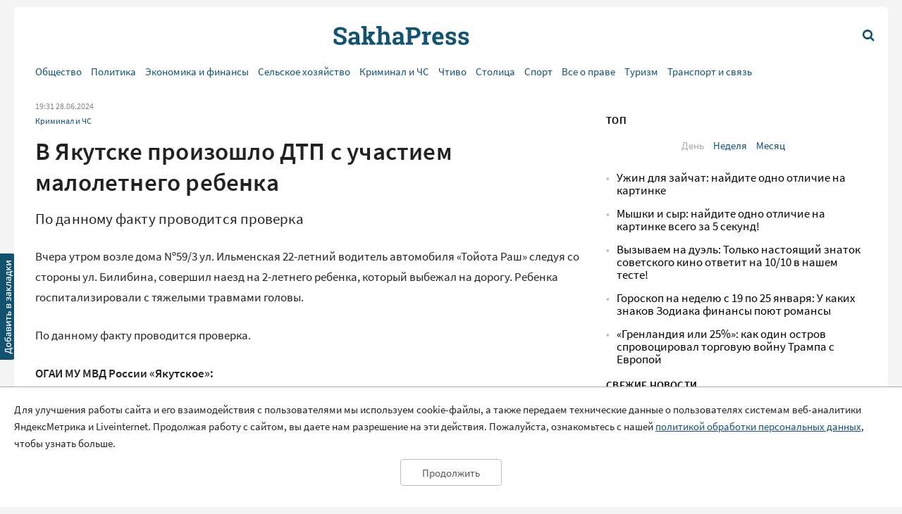

--- FILE ---
content_type: text/html; charset=UTF-8
request_url: https://sakhapress.ru/archives/295705
body_size: 9342
content:
<!DOCTYPE html>
<html lang="ru">

<head>
    <meta charset="utf-8">
    <title>      В Якутске произошло ДТП с участием малолетнего ребенка | SakhaPress.ru
  </title>
    <meta name="description" content="      По данному факту проводится проверка
  ">
    <meta name="viewport" content="width=device-width, initial-scale=1">
    <meta name="yandex-verification" content="c6b337edaf8ef4c2" />
    <meta name="google-site-verification" content="y7-9fESnb7W3EC6SSG8Gg-Y4oqJRRQIyheWuz1eyYIU" />
          <link rel="canonical" href="https://sakhapress.ru/archives/295705" />
      <link rel="amphtml" href="https://sakhapress.ru/amp/archives/295705">
            <script type="application/ld+json">
	{
		"@context": "http://schema.org",
		"@type": "NewsArticle",
		"mainEntityOfPage": {
		"@type": "WebPage",
		"@id": "https://sakhapress.ru/archives/295705"
	},
	"headline": "В Якутске произошло ДТП с участием малолетнего ребенка",
	"image": {
	"@type": "ImageObject",
		"url": "https://sakhapress.ru/img/logo_big_1180n620.png",
	"width": 1180,
	"height": 620
	},
"datePublished": "2024-06-28T19:31:03+09:00",
"dateModified": "2024-06-28T19:31:03+09:00",
"author": {
"@type": "Person",
"name": "SAKHAPRESS"
},
"publisher": {
"@type": "Organization",
"name": "SakhaPress.Ru",
"logo": {
"@type": "ImageObject",
"url": "https://sakhapress.ru/img/logo_mini_168n60.png",
"width": 168,
"height": 60
}
},
"description": "По данному факту проводится проверка"
}
</script>            <meta property="og:url" content="https://sakhapress.ru/archives/295705">
 <meta property="og:type" content="article">
 <meta property="og:title" content="В Якутске произошло ДТП с участием малолетнего ребенка">
  <meta property="og:image" content="https://sakhapress.ru/img/logo_big_1180n620.png">
 <meta property="og:image:width" content="1180">
 <meta property="og:image:height" content="620">
  <meta property="og:description" content="По данному факту проводится проверка">
 <meta property="og:site_name" content="Sakhapress.ru">
 <meta property="og:locale" content="ru_RU">
 <meta property="article:author" content="SAKHAPRESS">  
    <link rel="icon" href="/favicon-16.png" sizes="16x16" type="image/png">
    <link rel="icon" href="/favicon-32.png" sizes="32x32" type="image/png">
    <link rel="icon" href="/favicon-48.png" sizes="48x48" type="image/png">
    <link rel="icon" href="/favicon-62.png" sizes="62x62" type="image/png">
    <link rel="icon" href="/favicon-192.png" sizes="192x192" type="image/png">
    <link rel="alternate" type="application/rss+xml" href="http://sakhapress.ru/feed" />

    <link rel="preload" as="style" href="https://sakhapress.ru/build/assets/user-fa587cb6.css" /><link rel="modulepreload" href="https://sakhapress.ru/build/assets/user-85237fbb.js" /><link rel="stylesheet" href="https://sakhapress.ru/build/assets/user-fa587cb6.css" /><script type="module" src="https://sakhapress.ru/build/assets/user-85237fbb.js"></script>            <!-- Yandex.RTB -->
        <script>
            window.yaContextCb = window.yaContextCb || []
        </script>
        <script src="https://yandex.ru/ads/system/context.js" async></script>
    </head>

<body id='up'>
        <div>
        <a id="top" href="#up"><i class="icon icon-up-big"></i></a>
    </div>
    <a id="bookmarkme" href="#" rel="sidebar" title="SakhaPress.ru"><img alt='bookmark'
            src="/img/bookmark.png"></a>
    <div class="vFromDesktop">
		<div class="container">
		<div class="header_banner">
									<!-- Yandex.RTB R-A-81595-28 -->
<div id="yandex_rtb_R-A-81595-28"></div>
<script>window.yaContextCb.push(()=>{
  Ya.Context.AdvManager.render({
    renderTo: 'yandex_rtb_R-A-81595-28',
    blockId: 'R-A-81595-28'
  })
})</script>
					</div>
	</div>
	</div>
<div class="vBeforeDesktop">
		<div class="container">
		<div class="header_banner">
									<!-- Yandex.RTB R-A-81595-26 -->
<div id="yandex_rtb_R-A-81595-26"></div>
<script>window.yaContextCb.push(()=>{
  Ya.Context.AdvManager.render({
    renderTo: 'yandex_rtb_R-A-81595-26',
    blockId: 'R-A-81595-26'
  })
})</script>
					</div>
	</div>
	</div>
    <header class="vBeforeDesktop">
	<div class="container">
		<div class="wrapper">
			<div class="cell logo">
				<a class="link" href='/'>
					<img alt="SakhaPress Logo" src="/img/logo.png?v=3">
				</a>
			</div>
			<div class="cell alignright menu_button">
				<a href="#" class="open_menu"><i class="icon icon-menu"></i></a>
			</div>
		</div>
		<div class="menu">
	<div class="content">
		<ul class="categories_items">

						<li class="item"><a href="https://sakhapress.ru/archives/category/society"
					class="link">Общество</a></li>
						<li class="item"><a href="https://sakhapress.ru/archives/category/politics"
					class="link">Политика</a></li>
						<li class="item"><a href="https://sakhapress.ru/archives/category/economy"
					class="link">Экономика и финансы</a></li>
						<li class="item"><a href="https://sakhapress.ru/archives/category/dorogi-yakutii"
					class="link">Сельское хозяйство</a></li>
						<li class="item"><a href="https://sakhapress.ru/archives/category/criminal"
					class="link">Криминал и ЧС</a></li>
						<li class="item"><a href="https://sakhapress.ru/archives/category/read"
					class="link">Чтиво</a></li>
						<li class="item"><a href="https://sakhapress.ru/archives/category/capital"
					class="link">Столица</a></li>
						<li class="item"><a href="https://sakhapress.ru/archives/category/sport"
					class="link">Спорт</a></li>
						<li class="item"><a href="https://sakhapress.ru/archives/category/vse-o-prave"
					class="link">Все о праве</a></li>
						<li class="item"><a href="https://sakhapress.ru/archives/category/turizm"
					class="link">Туризм</a></li>
						<li class="item"><a href="https://sakhapress.ru/archives/category/discounts"
					class="link">Транспорт и связь</a></li>
			
			<li class="item search_item"><a href="https://sakhapress.ru/search" class="link"><i
						class="icon icon-search"></i>Поиск</a></li>
		</ul>
	</div>
</div>	</div>
</header>
<div class="container vFromDesktop">
	<header>
		<div class="wrapper">
			<div class="cell">

			</div>
			<div class="cell logo">
				<a class="link" href='/'>
					<div class="svg">

					</div>
				</a>
			</div>
			<div class="cell alignright menu_button">
				<a href="https://sakhapress.ru/search" class="search"><i class="icon icon-search"></i></a>
			</div>
		</div>
	</header>
</div>
<div class="container vFromDesktop">
	<div class="nav ">

		<div class="menu">
	<div class="content">
		<ul class="categories_items">

						<li class="item"><a href="https://sakhapress.ru/archives/category/society"
					class="link">Общество</a></li>
						<li class="item"><a href="https://sakhapress.ru/archives/category/politics"
					class="link">Политика</a></li>
						<li class="item"><a href="https://sakhapress.ru/archives/category/economy"
					class="link">Экономика и финансы</a></li>
						<li class="item"><a href="https://sakhapress.ru/archives/category/dorogi-yakutii"
					class="link">Сельское хозяйство</a></li>
						<li class="item"><a href="https://sakhapress.ru/archives/category/criminal"
					class="link">Криминал и ЧС</a></li>
						<li class="item"><a href="https://sakhapress.ru/archives/category/read"
					class="link">Чтиво</a></li>
						<li class="item"><a href="https://sakhapress.ru/archives/category/capital"
					class="link">Столица</a></li>
						<li class="item"><a href="https://sakhapress.ru/archives/category/sport"
					class="link">Спорт</a></li>
						<li class="item"><a href="https://sakhapress.ru/archives/category/vse-o-prave"
					class="link">Все о праве</a></li>
						<li class="item"><a href="https://sakhapress.ru/archives/category/turizm"
					class="link">Туризм</a></li>
						<li class="item"><a href="https://sakhapress.ru/archives/category/discounts"
					class="link">Транспорт и связь</a></li>
			
			<li class="item search_item"><a href="https://sakhapress.ru/search" class="link"><i
						class="icon icon-search"></i>Поиск</a></li>
		</ul>
	</div>
</div>
	</div>
</div>    <div class="container">
        <main>
                  <div class="row">
          <div class="eight columns">
              <div class="content">
                  <div class="meta">
	<span class="date">19:31 28.06.2024</span>
	</div>                  <ul class="categories_items">
		<li class="item"><a class="link" href='https://sakhapress.ru/archives/category/criminal'>Криминал и ЧС</a></li>
	</ul>                  <h1>В Якутске произошло ДТП с участием малолетнего ребенка</h1>                  <div class="lead">
 	По данному факту проводится проверка
 </div>
                   <div class="text">
	    <p>Вчера утром возле дома N&ordm;59/3 ул. Ильменская 22-летний водитель автомобиля &laquo;Тойота Раш&raquo; следуя со стороны ул. Билибина, совершил наезд на 2-летнего ребенка, который выбежал на дорогу. Ребенка госпитализировали с тяжелыми травмами головы.</p>    <p>По данному факту проводится проверка.</p><div class="banner vFromDesktop"> 		<!-- Yandex.RTB R-A-81595-33 -->  <div id="yandex_rtb_R-A-81595-33"></div>  <script>
window.yaContextCb.push(()=>{
	Ya.Context.AdvManager.render({
		"blockId": "R-A-81595-33",
		"renderTo": "yandex_rtb_R-A-81595-33"
	})
})
</script> 	</div>  <div class="banner vBeforeDesktop"> 		<!-- Yandex.RTB R-A-81595-27 -->  <div id="yandex_rtb_R-A-81595-27"></div>  <script>window.yaContextCb.push(()=>{
	Ya.Context.AdvManager.render({
		"blockId": "R-A-81595-27",
		"renderTo": "yandex_rtb_R-A-81595-27"
	})
})
</script> 	</div>     <p><strong>ОГАИ МУ МВД России &laquo;Якутское&raquo;:</strong></p>    <p>- Госавтоинспекция призывает родителей не оставлять детей без присмотра, создайте безопасные условия для их жизни и здоровья. Не упускайте ребенка из вида и повторите с детьми Правила дорожного движения.</p>
	</div>                  <div class="text_author">
	SAKHAPRESS
</div>
                                                      <div class="banner vFromDesktop">
		<!-- Yandex.RTB R-A-81595-33 -->
<div id="yandex_rtb_R-A-81595-33"></div>
<script>
window.yaContextCb.push(()=>{
	Ya.Context.AdvManager.render({
		"blockId": "R-A-81595-33",
		"renderTo": "yandex_rtb_R-A-81595-33"
	})
})
</script>
	</div>

<div class="banner vBeforeDesktop">
		<!-- Yandex.RTB R-A-81595-25 -->
<div id="yandex_rtb_R-A-81595-25"></div>
<script type="text/javascript">
    (function(w, d, n, s, t) {
        w[n] = w[n] || [];
        w[n].push(function() {
            Ya.Context.AdvManager.render({
                blockId: "R-A-81595-25",
                renderTo: "yandex_rtb_R-A-81595-25",
                async: true
            });
        });
        t = d.getElementsByTagName("script")[0];
        s = d.createElement("script");
        s.type = "text/javascript";
        s.src = "//an.yandex.ru/system/context.js";
        s.async = true;
        t.parentNode.insertBefore(s, t);
    })(this, this.document, "yandexContextAsyncCallbacks");
</script>
	</div>
                  <a class="dft_button" href='#comments'>
  	Прокомментировать
  </a>
                    <a class="telegram_link" rel="nofollow" href='https://t.me/sakhapress1'><i class="icon icon-telegram"></i>Наш канал в Telegram</a>                  <div class="share">
	<script src="https://yastatic.net/es5-shims/0.0.2/es5-shims.min.js"></script>
	<script src="https://yastatic.net/share2/share.js"></script>
	<div class="ya-share2" data-services="vkontakte,odnoklassniki,twitter,whatsapp,telegram"></div>
</div>                  <div id="comments" class="comments">
	<div class="items">
						<h2 style="display: none">Комментарии</h2>
					</div>
	<h2>Добавить комментарий</h2>
<form action="https://sakhapress.ru/comments/store" method='post' id="create_comment">
	<div class="form_group">
		<label class="author" for="comment_author">Имя</label>
		<input required="required" id="comment_author" type="text" name="author" value="">
	</div>
	<div class="form_group">
		<label class="comment" for="comment_text">Ваш комментарий</label>
		<textarea required="required" id='comment_text' class="u-full-width" name='text'></textarea>
	</div> 
	<div class="form_group meta">
		<input id="email" type="text" name="email" value="">
		<input id="comment_time" type="hidden" name="comment_time" value="[base64]">
		<input type="hidden" name="_token" value="yThcpwfWfwconNn3i657Zd6gLOvPsM95faUI4DOs">
		<input type="hidden" name="post_id" value="295705">
	</div>
	<div class="alignright">
		<input id='submit_comment' class="button-primary" type="submit" value="Отправить">
	</div>
</form></div>
                                        <div>
<!-- Yandex Native Ads C-A-81595-31 -->
<div id="yandex_rtb_C-A-81595-31"></div>
<script>window.yaContextCb.push(()=>{
  Ya.Context.AdvManager.renderWidget({
    renderTo: 'yandex_rtb_C-A-81595-31',
    blockId: 'C-A-81595-31'
  })
})</script>

</div>                      <div class="day_themes">
    <h2>Это актуально!</h2>
            <div class="row">
                            <div class="four columns">
                    <div class="theme">
                                                    <div class="image">
                                <a href="https://sakhapress.ru/archives/308802">
                                    <img alt="Гороскоп на неделю с 19 по 25 января: У каких знаков Зодиака финансы поют романсы" src="/thumbnails/400/250/wp-content/uploads/2026/01/LXtAA3WP8b.jpg">
                                </a>
                            </div>
                                                <div class="title">
                            <a class="link bold" href="https://sakhapress.ru/archives/308802">Гороскоп на неделю с 19 по 25 января: У каких знаков Зодиака финансы поют романсы</a>
                        </div>
                    </div>
                </div>
                            <div class="four columns">
                    <div class="theme">
                                                    <div class="image">
                                <a href="https://sakhapress.ru/archives/308801">
                                    <img alt="Ужин для зайчат: найдите одно отличие на картинке" src="/thumbnails/400/250/wp-content/uploads/2026/01/4FU8vNspEG.jpg">
                                </a>
                            </div>
                                                <div class="title">
                            <a class="link bold" href="https://sakhapress.ru/archives/308801">Ужин для зайчат: найдите одно отличие на картинке</a>
                        </div>
                    </div>
                </div>
                            <div class="four columns">
                    <div class="theme">
                                                    <div class="image">
                                <a href="https://sakhapress.ru/archives/308799">
                                    <img alt="«Гренландия или 25%»: как один остров спровоцировал торговую войну Трампа с Европой" src="/thumbnails/400/250/wp-content/uploads/2026/01/oBV4wRcFs4.jpg">
                                </a>
                            </div>
                                                <div class="title">
                            <a class="link bold" href="https://sakhapress.ru/archives/308799">«Гренландия или 25%»: как один остров спровоцировал торговую войну Трампа с Европой</a>
                        </div>
                    </div>
                </div>
                    </div>
            <div class="row">
                            <div class="four columns">
                    <div class="theme">
                                                    <div class="image">
                                <a href="https://sakhapress.ru/archives/308798">
                                    <img alt="Мышки и сыр: найдите одно отличие на картинке всего за 5 секунд!" src="/thumbnails/400/250/wp-content/uploads/2026/01/d5SRlSolPn.jpg">
                                </a>
                            </div>
                                                <div class="title">
                            <a class="link bold" href="https://sakhapress.ru/archives/308798">Мышки и сыр: найдите одно отличие на картинке всего за 5 секунд!</a>
                        </div>
                    </div>
                </div>
                            <div class="four columns">
                    <div class="theme">
                                                    <div class="image">
                                <a href="https://sakhapress.ru/archives/308797">
                                    <img alt="Вызываем на дуэль: Только настоящий знаток советского кино ответит на 10/10 в нашем тесте!" src="/thumbnails/400/250/wp-content/uploads/2026/01/lcYb8mCooU.jpg">
                                </a>
                            </div>
                                                <div class="title">
                            <a class="link bold" href="https://sakhapress.ru/archives/308797">Вызываем на дуэль: Только настоящий знаток советского кино ответит на 10/10 в нашем тесте!</a>
                        </div>
                    </div>
                </div>
                            <div class="four columns">
                    <div class="theme">
                                                    <div class="image">
                                <a href="https://sakhapress.ru/archives/308795">
                                    <img alt="Ошибка на ровном месте: Три вопроса ПДД, в которых путаются даже водители с опытом" src="/thumbnails/400/250/wp-content/uploads/2026/01/KBDaevHchB.jpg">
                                </a>
                            </div>
                                                <div class="title">
                            <a class="link bold" href="https://sakhapress.ru/archives/308795">Ошибка на ровном месте: Три вопроса ПДД, в которых путаются даже водители с опытом</a>
                        </div>
                    </div>
                </div>
                    </div>
    
</div>
                                </div>
          </div>
          <div class="four columns">
              <div class="banner vFromDesktop">
		<!-- Yandex.RTB R-A-81595-29 -->
<div id="yandex_rtb_R-A-81595-29"></div>
<script>window.yaContextCb.push(()=>{
  Ya.Context.AdvManager.render({
    renderTo: 'yandex_rtb_R-A-81595-29',
    blockId: 'R-A-81595-29'
  })
})</script>
	</div>

<div class="top">
 	<h2>ТОП</h2>
 	<ul class="switcher">  
 		<li><a id="popular_day" class="current item" href="#">День</a></li> 
 		<li><a id="popular_week" class="item" href="#">Неделя</a></li>  
 		<li><a id="popular_month" class="item" href="#">Месяц</a></li> 
 	</ul>
 	<ul class="items popular_day">
 		 
 		<li class="item"><a class="link" href="https://sakhapress.ru/archives/308801">Ужин для зайчат: найдите одно отличие на картинке</a></li>
 		 
 		<li class="item"><a class="link" href="https://sakhapress.ru/archives/308798">Мышки и сыр: найдите одно отличие на картинке всего за 5 секунд!</a></li>
 		 
 		<li class="item"><a class="link" href="https://sakhapress.ru/archives/308797">Вызываем на дуэль: Только настоящий знаток советского кино ответит на 10/10 в нашем тесте!</a></li>
 		 
 		<li class="item"><a class="link" href="https://sakhapress.ru/archives/308802">Гороскоп на неделю с 19 по 25 января: У каких знаков Зодиака финансы поют романсы</a></li>
 		 
 		<li class="item"><a class="link" href="https://sakhapress.ru/archives/308799">«Гренландия или 25%»: как один остров спровоцировал торговую войну Трампа с Европой</a></li>
 		 	</ul>
 	<ul style="display: none" class="items popular_week">
 		 
 		<li class="item"><a class="link" href="https://sakhapress.ru/archives/308671">Забавная головоломка: найдите одно отличие между двумя котиками</a></li>
 		 
 		<li class="item"><a class="link" href="https://sakhapress.ru/archives/308658">Найди одно отличие: милая головоломка для разминки мозга</a></li>
 		 
 		<li class="item"><a class="link" href="https://sakhapress.ru/archives/308676">Тест для ностальгирующих: 8 вопросов о жизни в СССР, на которые ответят только знатоки</a></li>
 		 
 		<li class="item"><a class="link" href="https://sakhapress.ru/archives/308696">Веселое задание для детей и взрослых: Найдите одно отличие у двух сов</a></li>
 		 
 		<li class="item"><a class="link" href="https://sakhapress.ru/archives/308659">Ностальгический тест: 10 каверзных вопросов о жизни в СССР, которые ставят в тупик даже тех, кто там жил</a></li>
 		 	</ul>
 	<ul style="display: none" class="items popular_month">
 		 
 		<li class="item"><a class="link" href="https://sakhapress.ru/archives/308671">Забавная головоломка: найдите одно отличие между двумя котиками</a></li>
 		 
 		<li class="item"><a class="link" href="https://sakhapress.ru/archives/308658">Найди одно отличие: милая головоломка для разминки мозга</a></li>
 		 
 		<li class="item"><a class="link" href="https://sakhapress.ru/archives/308642">Тест для знатоков: 8 вопросов о жизни в СССР, на которые легко ответили бы только свидетели той эпохи</a></li>
 		 
 		<li class="item"><a class="link" href="https://sakhapress.ru/archives/308464">Тест на внимательность: найдите кошечку с телефоном за 5 секунд!</a></li>
 		 
 		<li class="item"><a class="link" href="https://sakhapress.ru/archives/308565">Найди всех лошадей за 10 секунд: головоломка на внимательность со старым деревом и скалами</a></li>
 		 	</ul>
 </div><div class="banner vFromDesktop">
		<!-- Yandex.RTB R-A-81595-19 -->
<div id="yandex_rtb_R-A-81595-19"></div>
<script>
window.yaContextCb.push(() => {
    Ya.Context.AdvManager.render({
        "blockId": "R-A-81595-19",
        "renderTo": "yandex_rtb_R-A-81595-19"
    })
})
</script>
	</div>

    <div class="last_news">
	<h2>Свежие новости</h2>
	<ul class="items">
				<li class="item"><a class="link" href="https://sakhapress.ru/archives/308803">Спортивная борьба: Юные якутяне завоевали 13 медалей на первенстве ДВФО</a></li>
				<li class="item"><a class="link" href="https://sakhapress.ru/archives/308800">&quot;Сохраняя огонь предков&quot;: как работники культуры сразились в самой древней настольной игре Якутии</a></li>
				<li class="item"><a class="link" href="https://sakhapress.ru/archives/308796">Вольная борьба: Якутские юниоры завоевали 24 путевки на первенство России</a></li>
				<li class="item"><a class="link" href="https://sakhapress.ru/archives/308789">Преступная сеть наркоторговцев с филиалами в шести регионах разоблачена в Якутии: у главаря нашли 27 млн рублей</a></li>
			</ul>
</div><div class="social_networks">
 	<h2>SakhaPress в соцсетях</h2>
 	<div class="row">
 		<div class="six columns">
 			<ul class="items">
 				<li class="item"><a rel="nofollow" target="_blank" href="https://vk.com/sakhapress24" class='link vk'><i class="icon icon-vkontakte"></i>Вконтакте</a></li>
                <li class="item"><a rel="nofollow" target="_blank" href="https://www.youtube.com/channel/UCXHa7v9RRb8ybLW5rwh2gKg?view_as=subscriber" class='link youtube'><i class="icon icon-youtube-play"></i>YouTube</a></li>
                <li class="item"><a rel="nofollow" target="_blank" href="https://ok.ru/sakhapress" class='link ok'><i class="icon icon-odnoklassniki"></i>Одноклассники</a></li>
 			</ul>
 		</div>
 		<div class="six columns">
 			<ul class="items">
 				<li class="item"><a rel="nofollow" target="_blank" href="https://t.me/sakhapress1" class='link telegram'><i class="icon icon-telegram"></i>Telegram</a></li>
 				<li class="item"><a rel="nofollow" target="_blank" href="https://chat.whatsapp.com/De97XpzT3701bPaTScsuqp" class='link whatsapp'><i class="icon icon-whatsapp"></i>WhatsApp</a></li>
 			</ul>
 		</div>
 	</div>
 </div>

 <!--<a rel="nofollow" class="dft_button" href='https://www.instagram.com/sakhapress1/'><i class="icon icon-instagram"></i>Присоединиться</a>-->
<div class='weather vFromDesktop'>
	<h2>Погода</h2>
	<div class="informer">
		<a href="https://clck.yandex.ru/redir/dtype=stred/pid=7/cid=1228/*https://yandex.ru/pogoda/74" target="_blank"><img class="lozad" data-src="https://info.weather.yandex.net/74/2_white.ru.png?domain=ru" border="0" alt="Яндекс.Погода"/><img width="1" height="1" src="https://clck.yandex.ru/click/dtype=stred/pid=7/cid=1227/*https://img.yandex.ru/i/pix.gif" alt="" border="0"/></a>
	</div>
</div><noindex>
<div class='currency vFromDesktop'>
	<h2>Курс валют</h2>
<iframe class="lozad" style="width:100%;border:0;overflow:hidden;background-color:transparent;height:235px" scrolling="no" data-src="https://fortrader.org/informers/getInformer?st=1&cat=7&title=%D0%9A%D1%83%D1%80%D1%81%D1%8B%20%D0%B2%D0%B0%D0%BB%D1%8E%D1%82%20%D0%A6%D0%91%20%D0%A0%D0%A4&texts=%7B%22toolTitle%22%3A%22%D0%92%D0%B0%D0%BB%D1%8E%D1%82%D0%B0%22%2C%22todayCourse%22%3A%22RUB%22%7D&mult=1&showGetBtn=0&hideHeader=0&hideDate=0&w=0&codes=1&colors=false&items=2%2C21&columns=todayCourse&toCur=11111"></iframe>
</div>
</noindex>          </div>
      </div>
          </main>
    </div>
    <div class="container">
	<footer>
		<div class="row">
			<div class="four columns">
				<ul class="items">
					<li class="item"><span class="age">18+</span> Все права защищены.</li>
					<li class="item">Сетевое издание Sakhapress зарегистрировано в Федеральной службе по надзору в сфере связи, информационных технологий и массовых коммуникаций (Роскомнадзор) 29 мая 2017 года. Свидетельство о регистрации Эл № ФС77-69888.</li>
				</ul>
			</div> 
			<div class="four columns">
				<ul class="items">
					<li class="item">Использование текстовых и иных материалов с сайта Сетевого издания Sakhapress на иных ресурсах в сети Интернет и в социальных сетях разрешается только с письменного согласия редакции Sakhapress и гиперссылкой на сайт Sakhapress.</li>
					<li class="item">В сетевом издании Sakhapress возможны упоминания <a class="link" href="https://minjust.gov.ru/ru/activity/directions/998/">иноагентов</a> и
					<a class="link" href="https://minjust.gov.ru/ru/documents/7822/">запрещенных организаций</a>. Списки пополняются.
					Организация Metа, ее продукты Instagram и Facebook запрещены в РФ за экстремизм.</li>
					<li class="item">Разработка сайта: <a style="text-decoration: none; color: white" href='https://iolky.ru/'><span style="color: #7f9cf5 ">io</span>lky</a></li>
				</ul>
			</div>
			<div class="four columns">
				<ul class="items">
					<li class="item">Главный редактор: Яровиков А.Д.</li>
					<li class="item">Учредитель: ИП "Мурсакулова Э.М."</li>
					<li class="item">Телефон редакции: +7-914-273-40-15</li>
					<li class="item">E-mail редакции: sakhapress@mail.ru</li>
				</ul>
			</div>
		</div>
		<div class="row">
			<div class="four columns">
				<ul class="items">
					<li class="item"><a class="link" href='/page/rules'>Правила сайта</a></li>
					<li class="item"><a class="link" href='/page/politika-obrabotki-personalnyh-dannyh'>Политика обработки персональных данных</a></li>
					<li class="item"><a class="link" href='/page/prays-list'>Размещение рекламы</a></li>
					<li class="item"><a class="link" href='/page/kontakty'>Контакты</a></li>
				</ul>
			</div>
			<div class="eight columns">
					<!--LiveInternet counter--><script type="text/javascript">
document.write('<a href="//www.liveinternet.ru/click" '+
'target="_blank"><img src="//counter.yadro.ru/hit?t44.6;r'+
escape(document.referrer)+((typeof(screen)=='undefined')?'':
';s'+screen.width+''+screen.height+''+(screen.colorDepth?
screen.colorDepth:screen.pixelDepth))+';u'+escape(document.URL)+
';h'+escape(document.title.substring(0,150))+';'+Math.random()+
'" alt="" title="LiveInternet" '+
'border="0" width="31" height="31"><\/a>')
</script><!--/LiveInternet-->

<!-- Yandex.Metrika counter -->
<script type="text/javascript" >
   (function(m,e,t,r,i,k,a){m[i]=m[i]||function(){(m[i].a=m[i].a||[]).push(arguments)};
   m[i].l=1*new Date();k=e.createElement(t),a=e.getElementsByTagName(t)[0],k.async=1,k.src=r,a.parentNode.insertBefore(k,a)})
   (window, document, "script", "https://mc.yandex.ru/metrika/tag.js", "ym");

   ym(51179711, "init", {
        clickmap:true,
        trackLinks:true,
        accurateTrackBounce:true
   });
</script>
<noscript><div><img src="https://mc.yandex.ru/watch/51179711" style="position:absolute; left:-9999px;" alt="" /></div></noscript>
<!-- /Yandex.Metrika counter -->

			</div>
		</div>
		
	</footer>
</div>    <div id="personal_data_policy_card" style="display: none;">
        <p>Для улучшения работы сайта и его взаимодействия с пользователями мы используем cookie-файлы, а также передаем
            технические данные о пользователях системам веб-аналитики ЯндексМетрика и Liveinternet. Продолжая работу с
            сайтом, вы даете нам разрешение на эти действия. Пожалуйста, ознакомьтесь с нашей <a
                href="https://sakhapress.ru/page/politika-obrabotki-personalnyh-dannyh">политикой обработки персональных
                данных</a>, чтобы узнать больше.</p>
        <div class="button_container"><button>Продолжить</button></div>
    </div>
    <!-- Yandex.RTB R-A-81595-34 -->
    <script>
        window.yaContextCb.push(() => {
            Ya.Context.AdvManager.render({
                "blockId": "R-A-81595-34",
                "type": "fullscreen",
                "platform": "touch"
            })
        })
    </script>
</body>

</html>


--- FILE ---
content_type: application/javascript
request_url: https://sakhapress.ru/build/assets/user-85237fbb.js
body_size: 36730
content:
var zr=typeof globalThis<"u"?globalThis:typeof window<"u"?window:typeof global<"u"?global:typeof self<"u"?self:{};function Ur(C){return C&&C.__esModule&&Object.prototype.hasOwnProperty.call(C,"default")?C.default:C}var Hn={exports:{}};/*!
 * jQuery JavaScript Library v3.7.1
 * https://jquery.com/
 *
 * Copyright OpenJS Foundation and other contributors
 * Released under the MIT license
 * https://jquery.org/license
 *
 * Date: 2023-08-28T13:37Z
 */(function(C){(function(k,_){C.exports=k.document?_(k,!0):function(q){if(!q.document)throw new Error("jQuery requires a window with a document");return _(q)}})(typeof window<"u"?window:zr,function(k,_){var q=[],V=Object.getPrototypeOf,B=q.slice,Ae=q.flat?function(e){return q.flat.call(e)}:function(e){return q.concat.apply([],e)},oe=q.push,ae=q.indexOf,Y={},de=Y.toString,Ve=Y.hasOwnProperty,Bt=Ve.toString,Pn=Bt.call(Object),H={},P=function(t){return typeof t=="function"&&typeof t.nodeType!="number"&&typeof t.item!="function"},He=function(t){return t!=null&&t===t.window},O=k.document,_n={type:!0,src:!0,nonce:!0,noModule:!0};function zt(e,t,n){n=n||O;var r,o,a=n.createElement("script");if(a.text=e,t)for(r in _n)o=t[r]||t.getAttribute&&t.getAttribute(r),o&&a.setAttribute(r,o);n.head.appendChild(a).parentNode.removeChild(a)}function Pe(e){return e==null?e+"":typeof e=="object"||typeof e=="function"?Y[de.call(e)]||"object":typeof e}var Ut="3.7.1",Mn=/HTML$/i,i=function(e,t){return new i.fn.init(e,t)};i.fn=i.prototype={jquery:Ut,constructor:i,length:0,toArray:function(){return B.call(this)},get:function(e){return e==null?B.call(this):e<0?this[e+this.length]:this[e]},pushStack:function(e){var t=i.merge(this.constructor(),e);return t.prevObject=this,t},each:function(e){return i.each(this,e)},map:function(e){return this.pushStack(i.map(this,function(t,n){return e.call(t,n,t)}))},slice:function(){return this.pushStack(B.apply(this,arguments))},first:function(){return this.eq(0)},last:function(){return this.eq(-1)},even:function(){return this.pushStack(i.grep(this,function(e,t){return(t+1)%2}))},odd:function(){return this.pushStack(i.grep(this,function(e,t){return t%2}))},eq:function(e){var t=this.length,n=+e+(e<0?t:0);return this.pushStack(n>=0&&n<t?[this[n]]:[])},end:function(){return this.prevObject||this.constructor()},push:oe,sort:q.sort,splice:q.splice},i.extend=i.fn.extend=function(){var e,t,n,r,o,a,u=arguments[0]||{},c=1,f=arguments.length,d=!1;for(typeof u=="boolean"&&(d=u,u=arguments[c]||{},c++),typeof u!="object"&&!P(u)&&(u={}),c===f&&(u=this,c--);c<f;c++)if((e=arguments[c])!=null)for(t in e)r=e[t],!(t==="__proto__"||u===r)&&(d&&r&&(i.isPlainObject(r)||(o=Array.isArray(r)))?(n=u[t],o&&!Array.isArray(n)?a=[]:!o&&!i.isPlainObject(n)?a={}:a=n,o=!1,u[t]=i.extend(d,a,r)):r!==void 0&&(u[t]=r));return u},i.extend({expando:"jQuery"+(Ut+Math.random()).replace(/\D/g,""),isReady:!0,error:function(e){throw new Error(e)},noop:function(){},isPlainObject:function(e){var t,n;return!e||de.call(e)!=="[object Object]"?!1:(t=V(e),t?(n=Ve.call(t,"constructor")&&t.constructor,typeof n=="function"&&Bt.call(n)===Pn):!0)},isEmptyObject:function(e){var t;for(t in e)return!1;return!0},globalEval:function(e,t,n){zt(e,{nonce:t&&t.nonce},n)},each:function(e,t){var n,r=0;if(yt(e))for(n=e.length;r<n&&t.call(e[r],r,e[r])!==!1;r++);else for(r in e)if(t.call(e[r],r,e[r])===!1)break;return e},text:function(e){var t,n="",r=0,o=e.nodeType;if(!o)for(;t=e[r++];)n+=i.text(t);return o===1||o===11?e.textContent:o===9?e.documentElement.textContent:o===3||o===4?e.nodeValue:n},makeArray:function(e,t){var n=t||[];return e!=null&&(yt(Object(e))?i.merge(n,typeof e=="string"?[e]:e):oe.call(n,e)),n},inArray:function(e,t,n){return t==null?-1:ae.call(t,e,n)},isXMLDoc:function(e){var t=e&&e.namespaceURI,n=e&&(e.ownerDocument||e).documentElement;return!Mn.test(t||n&&n.nodeName||"HTML")},merge:function(e,t){for(var n=+t.length,r=0,o=e.length;r<n;r++)e[o++]=t[r];return e.length=o,e},grep:function(e,t,n){for(var r,o=[],a=0,u=e.length,c=!n;a<u;a++)r=!t(e[a],a),r!==c&&o.push(e[a]);return o},map:function(e,t,n){var r,o,a=0,u=[];if(yt(e))for(r=e.length;a<r;a++)o=t(e[a],a,n),o!=null&&u.push(o);else for(a in e)o=t(e[a],a,n),o!=null&&u.push(o);return Ae(u)},guid:1,support:H}),typeof Symbol=="function"&&(i.fn[Symbol.iterator]=q[Symbol.iterator]),i.each("Boolean Number String Function Array Date RegExp Object Error Symbol".split(" "),function(e,t){Y["[object "+t+"]"]=t.toLowerCase()});function yt(e){var t=!!e&&"length"in e&&e.length,n=Pe(e);return P(e)||He(e)?!1:n==="array"||t===0||typeof t=="number"&&t>0&&t-1 in e}function Q(e,t){return e.nodeName&&e.nodeName.toLowerCase()===t.toLowerCase()}var In=q.pop,Rn=q.sort,Fn=q.splice,U="[\\x20\\t\\r\\n\\f]",Xe=new RegExp("^"+U+"+|((?:^|[^\\\\])(?:\\\\.)*)"+U+"+$","g");i.contains=function(e,t){var n=t&&t.parentNode;return e===n||!!(n&&n.nodeType===1&&(e.contains?e.contains(n):e.compareDocumentPosition&&e.compareDocumentPosition(n)&16))};var Wn=/([\0-\x1f\x7f]|^-?\d)|^-$|[^\x80-\uFFFF\w-]/g;function $n(e,t){return t?e==="\0"?"�":e.slice(0,-1)+"\\"+e.charCodeAt(e.length-1).toString(16)+" ":"\\"+e}i.escapeSelector=function(e){return(e+"").replace(Wn,$n)};var xe=O,vt=oe;(function(){var e,t,n,r,o,a=vt,u,c,f,d,y,b=i.expando,h=0,m=0,j=dt(),W=dt(),M=dt(),K=dt(),J=function(s,l){return s===l&&(o=!0),0},ge="checked|selected|async|autofocus|autoplay|controls|defer|disabled|hidden|ismap|loop|multiple|open|readonly|required|scoped",ye="(?:\\\\[\\da-fA-F]{1,6}"+U+"?|\\\\[^\\r\\n\\f]|[\\w-]|[^\0-\\x7f])+",F="\\["+U+"*("+ye+")(?:"+U+"*([*^$|!~]?=)"+U+`*(?:'((?:\\\\.|[^\\\\'])*)'|"((?:\\\\.|[^\\\\"])*)"|(`+ye+"))|)"+U+"*\\]",Oe=":("+ye+`)(?:\\((('((?:\\\\.|[^\\\\'])*)'|"((?:\\\\.|[^\\\\"])*)")|((?:\\\\.|[^\\\\()[\\]]|`+F+")*)|.*)\\)|)",$=new RegExp(U+"+","g"),G=new RegExp("^"+U+"*,"+U+"*"),nt=new RegExp("^"+U+"*([>+~]|"+U+")"+U+"*"),Ht=new RegExp(U+"|>"),ve=new RegExp(Oe),rt=new RegExp("^"+ye+"$"),be={ID:new RegExp("^#("+ye+")"),CLASS:new RegExp("^\\.("+ye+")"),TAG:new RegExp("^("+ye+"|[*])"),ATTR:new RegExp("^"+F),PSEUDO:new RegExp("^"+Oe),CHILD:new RegExp("^:(only|first|last|nth|nth-last)-(child|of-type)(?:\\("+U+"*(even|odd|(([+-]|)(\\d*)n|)"+U+"*(?:([+-]|)"+U+"*(\\d+)|))"+U+"*\\)|)","i"),bool:new RegExp("^(?:"+ge+")$","i"),needsContext:new RegExp("^"+U+"*[>+~]|:(even|odd|eq|gt|lt|nth|first|last)(?:\\("+U+"*((?:-\\d)?\\d*)"+U+"*\\)|)(?=[^-]|$)","i")},ke=/^(?:input|select|textarea|button)$/i,Ee=/^h\d$/i,se=/^(?:#([\w-]+)|(\w+)|\.([\w-]+))$/,Pt=/[+~]/,Ce=new RegExp("\\\\[\\da-fA-F]{1,6}"+U+"?|\\\\([^\\r\\n\\f])","g"),Se=function(s,l){var p="0x"+s.slice(1)-65536;return l||(p<0?String.fromCharCode(p+65536):String.fromCharCode(p>>10|55296,p&1023|56320))},Mr=function(){De()},Ir=ht(function(s){return s.disabled===!0&&Q(s,"fieldset")},{dir:"parentNode",next:"legend"});function Rr(){try{return u.activeElement}catch{}}try{a.apply(q=B.call(xe.childNodes),xe.childNodes),q[xe.childNodes.length].nodeType}catch{a={apply:function(l,p){vt.apply(l,B.call(p))},call:function(l){vt.apply(l,B.call(arguments,1))}}}function z(s,l,p,g){var v,x,w,S,T,I,D,L=l&&l.ownerDocument,R=l?l.nodeType:9;if(p=p||[],typeof s!="string"||!s||R!==1&&R!==9&&R!==11)return p;if(!g&&(De(l),l=l||u,f)){if(R!==11&&(T=se.exec(s)))if(v=T[1]){if(R===9)if(w=l.getElementById(v)){if(w.id===v)return a.call(p,w),p}else return p;else if(L&&(w=L.getElementById(v))&&z.contains(l,w)&&w.id===v)return a.call(p,w),p}else{if(T[2])return a.apply(p,l.getElementsByTagName(s)),p;if((v=T[3])&&l.getElementsByClassName)return a.apply(p,l.getElementsByClassName(v)),p}if(!K[s+" "]&&(!d||!d.test(s))){if(D=s,L=l,R===1&&(Ht.test(s)||nt.test(s))){for(L=Pt.test(s)&&_t(l.parentNode)||l,(L!=l||!H.scope)&&((S=l.getAttribute("id"))?S=i.escapeSelector(S):l.setAttribute("id",S=b)),I=it(s),x=I.length;x--;)I[x]=(S?"#"+S:":scope")+" "+pt(I[x]);D=I.join(",")}try{return a.apply(p,L.querySelectorAll(D)),p}catch{K(s,!0)}finally{S===b&&l.removeAttribute("id")}}}return On(s.replace(Xe,"$1"),l,p,g)}function dt(){var s=[];function l(p,g){return s.push(p+" ")>t.cacheLength&&delete l[s.shift()],l[p+" "]=g}return l}function le(s){return s[b]=!0,s}function ze(s){var l=u.createElement("fieldset");try{return!!s(l)}catch{return!1}finally{l.parentNode&&l.parentNode.removeChild(l),l=null}}function Fr(s){return function(l){return Q(l,"input")&&l.type===s}}function Wr(s){return function(l){return(Q(l,"input")||Q(l,"button"))&&l.type===s}}function jn(s){return function(l){return"form"in l?l.parentNode&&l.disabled===!1?"label"in l?"label"in l.parentNode?l.parentNode.disabled===s:l.disabled===s:l.isDisabled===s||l.isDisabled!==!s&&Ir(l)===s:l.disabled===s:"label"in l?l.disabled===s:!1}}function qe(s){return le(function(l){return l=+l,le(function(p,g){for(var v,x=s([],p.length,l),w=x.length;w--;)p[v=x[w]]&&(p[v]=!(g[v]=p[v]))})})}function _t(s){return s&&typeof s.getElementsByTagName<"u"&&s}function De(s){var l,p=s?s.ownerDocument||s:xe;return p==u||p.nodeType!==9||!p.documentElement||(u=p,c=u.documentElement,f=!i.isXMLDoc(u),y=c.matches||c.webkitMatchesSelector||c.msMatchesSelector,c.msMatchesSelector&&xe!=u&&(l=u.defaultView)&&l.top!==l&&l.addEventListener("unload",Mr),H.getById=ze(function(g){return c.appendChild(g).id=i.expando,!u.getElementsByName||!u.getElementsByName(i.expando).length}),H.disconnectedMatch=ze(function(g){return y.call(g,"*")}),H.scope=ze(function(){return u.querySelectorAll(":scope")}),H.cssHas=ze(function(){try{return u.querySelector(":has(*,:jqfake)"),!1}catch{return!0}}),H.getById?(t.filter.ID=function(g){var v=g.replace(Ce,Se);return function(x){return x.getAttribute("id")===v}},t.find.ID=function(g,v){if(typeof v.getElementById<"u"&&f){var x=v.getElementById(g);return x?[x]:[]}}):(t.filter.ID=function(g){var v=g.replace(Ce,Se);return function(x){var w=typeof x.getAttributeNode<"u"&&x.getAttributeNode("id");return w&&w.value===v}},t.find.ID=function(g,v){if(typeof v.getElementById<"u"&&f){var x,w,S,T=v.getElementById(g);if(T){if(x=T.getAttributeNode("id"),x&&x.value===g)return[T];for(S=v.getElementsByName(g),w=0;T=S[w++];)if(x=T.getAttributeNode("id"),x&&x.value===g)return[T]}return[]}}),t.find.TAG=function(g,v){return typeof v.getElementsByTagName<"u"?v.getElementsByTagName(g):v.querySelectorAll(g)},t.find.CLASS=function(g,v){if(typeof v.getElementsByClassName<"u"&&f)return v.getElementsByClassName(g)},d=[],ze(function(g){var v;c.appendChild(g).innerHTML="<a id='"+b+"' href='' disabled='disabled'></a><select id='"+b+"-\r\\' disabled='disabled'><option selected=''></option></select>",g.querySelectorAll("[selected]").length||d.push("\\["+U+"*(?:value|"+ge+")"),g.querySelectorAll("[id~="+b+"-]").length||d.push("~="),g.querySelectorAll("a#"+b+"+*").length||d.push(".#.+[+~]"),g.querySelectorAll(":checked").length||d.push(":checked"),v=u.createElement("input"),v.setAttribute("type","hidden"),g.appendChild(v).setAttribute("name","D"),c.appendChild(g).disabled=!0,g.querySelectorAll(":disabled").length!==2&&d.push(":enabled",":disabled"),v=u.createElement("input"),v.setAttribute("name",""),g.appendChild(v),g.querySelectorAll("[name='']").length||d.push("\\["+U+"*name"+U+"*="+U+`*(?:''|"")`)}),H.cssHas||d.push(":has"),d=d.length&&new RegExp(d.join("|")),J=function(g,v){if(g===v)return o=!0,0;var x=!g.compareDocumentPosition-!v.compareDocumentPosition;return x||(x=(g.ownerDocument||g)==(v.ownerDocument||v)?g.compareDocumentPosition(v):1,x&1||!H.sortDetached&&v.compareDocumentPosition(g)===x?g===u||g.ownerDocument==xe&&z.contains(xe,g)?-1:v===u||v.ownerDocument==xe&&z.contains(xe,v)?1:r?ae.call(r,g)-ae.call(r,v):0:x&4?-1:1)}),u}z.matches=function(s,l){return z(s,null,null,l)},z.matchesSelector=function(s,l){if(De(s),f&&!K[l+" "]&&(!d||!d.test(l)))try{var p=y.call(s,l);if(p||H.disconnectedMatch||s.document&&s.document.nodeType!==11)return p}catch{K(l,!0)}return z(l,u,null,[s]).length>0},z.contains=function(s,l){return(s.ownerDocument||s)!=u&&De(s),i.contains(s,l)},z.attr=function(s,l){(s.ownerDocument||s)!=u&&De(s);var p=t.attrHandle[l.toLowerCase()],g=p&&Ve.call(t.attrHandle,l.toLowerCase())?p(s,l,!f):void 0;return g!==void 0?g:s.getAttribute(l)},z.error=function(s){throw new Error("Syntax error, unrecognized expression: "+s)},i.uniqueSort=function(s){var l,p=[],g=0,v=0;if(o=!H.sortStable,r=!H.sortStable&&B.call(s,0),Rn.call(s,J),o){for(;l=s[v++];)l===s[v]&&(g=p.push(v));for(;g--;)Fn.call(s,p[g],1)}return r=null,s},i.fn.uniqueSort=function(){return this.pushStack(i.uniqueSort(B.apply(this)))},t=i.expr={cacheLength:50,createPseudo:le,match:be,attrHandle:{},find:{},relative:{">":{dir:"parentNode",first:!0}," ":{dir:"parentNode"},"+":{dir:"previousSibling",first:!0},"~":{dir:"previousSibling"}},preFilter:{ATTR:function(s){return s[1]=s[1].replace(Ce,Se),s[3]=(s[3]||s[4]||s[5]||"").replace(Ce,Se),s[2]==="~="&&(s[3]=" "+s[3]+" "),s.slice(0,4)},CHILD:function(s){return s[1]=s[1].toLowerCase(),s[1].slice(0,3)==="nth"?(s[3]||z.error(s[0]),s[4]=+(s[4]?s[5]+(s[6]||1):2*(s[3]==="even"||s[3]==="odd")),s[5]=+(s[7]+s[8]||s[3]==="odd")):s[3]&&z.error(s[0]),s},PSEUDO:function(s){var l,p=!s[6]&&s[2];return be.CHILD.test(s[0])?null:(s[3]?s[2]=s[4]||s[5]||"":p&&ve.test(p)&&(l=it(p,!0))&&(l=p.indexOf(")",p.length-l)-p.length)&&(s[0]=s[0].slice(0,l),s[2]=p.slice(0,l)),s.slice(0,3))}},filter:{TAG:function(s){var l=s.replace(Ce,Se).toLowerCase();return s==="*"?function(){return!0}:function(p){return Q(p,l)}},CLASS:function(s){var l=j[s+" "];return l||(l=new RegExp("(^|"+U+")"+s+"("+U+"|$)"))&&j(s,function(p){return l.test(typeof p.className=="string"&&p.className||typeof p.getAttribute<"u"&&p.getAttribute("class")||"")})},ATTR:function(s,l,p){return function(g){var v=z.attr(g,s);return v==null?l==="!=":l?(v+="",l==="="?v===p:l==="!="?v!==p:l==="^="?p&&v.indexOf(p)===0:l==="*="?p&&v.indexOf(p)>-1:l==="$="?p&&v.slice(-p.length)===p:l==="~="?(" "+v.replace($," ")+" ").indexOf(p)>-1:l==="|="?v===p||v.slice(0,p.length+1)===p+"-":!1):!0}},CHILD:function(s,l,p,g,v){var x=s.slice(0,3)!=="nth",w=s.slice(-4)!=="last",S=l==="of-type";return g===1&&v===0?function(T){return!!T.parentNode}:function(T,I,D){var L,R,E,X,ie,Z=x!==w?"nextSibling":"previousSibling",fe=T.parentNode,me=S&&T.nodeName.toLowerCase(),Ue=!D&&!S,ee=!1;if(fe){if(x){for(;Z;){for(E=T;E=E[Z];)if(S?Q(E,me):E.nodeType===1)return!1;ie=Z=s==="only"&&!ie&&"nextSibling"}return!0}if(ie=[w?fe.firstChild:fe.lastChild],w&&Ue){for(R=fe[b]||(fe[b]={}),L=R[s]||[],X=L[0]===h&&L[1],ee=X&&L[2],E=X&&fe.childNodes[X];E=++X&&E&&E[Z]||(ee=X=0)||ie.pop();)if(E.nodeType===1&&++ee&&E===T){R[s]=[h,X,ee];break}}else if(Ue&&(R=T[b]||(T[b]={}),L=R[s]||[],X=L[0]===h&&L[1],ee=X),ee===!1)for(;(E=++X&&E&&E[Z]||(ee=X=0)||ie.pop())&&!((S?Q(E,me):E.nodeType===1)&&++ee&&(Ue&&(R=E[b]||(E[b]={}),R[s]=[h,ee]),E===T)););return ee-=v,ee===g||ee%g===0&&ee/g>=0}}},PSEUDO:function(s,l){var p,g=t.pseudos[s]||t.setFilters[s.toLowerCase()]||z.error("unsupported pseudo: "+s);return g[b]?g(l):g.length>1?(p=[s,s,"",l],t.setFilters.hasOwnProperty(s.toLowerCase())?le(function(v,x){for(var w,S=g(v,l),T=S.length;T--;)w=ae.call(v,S[T]),v[w]=!(x[w]=S[T])}):function(v){return g(v,0,p)}):g}},pseudos:{not:le(function(s){var l=[],p=[],g=Ft(s.replace(Xe,"$1"));return g[b]?le(function(v,x,w,S){for(var T,I=g(v,null,S,[]),D=v.length;D--;)(T=I[D])&&(v[D]=!(x[D]=T))}):function(v,x,w){return l[0]=v,g(l,null,w,p),l[0]=null,!p.pop()}}),has:le(function(s){return function(l){return z(s,l).length>0}}),contains:le(function(s){return s=s.replace(Ce,Se),function(l){return(l.textContent||i.text(l)).indexOf(s)>-1}}),lang:le(function(s){return rt.test(s||"")||z.error("unsupported lang: "+s),s=s.replace(Ce,Se).toLowerCase(),function(l){var p;do if(p=f?l.lang:l.getAttribute("xml:lang")||l.getAttribute("lang"))return p=p.toLowerCase(),p===s||p.indexOf(s+"-")===0;while((l=l.parentNode)&&l.nodeType===1);return!1}}),target:function(s){var l=k.location&&k.location.hash;return l&&l.slice(1)===s.id},root:function(s){return s===c},focus:function(s){return s===Rr()&&u.hasFocus()&&!!(s.type||s.href||~s.tabIndex)},enabled:jn(!1),disabled:jn(!0),checked:function(s){return Q(s,"input")&&!!s.checked||Q(s,"option")&&!!s.selected},selected:function(s){return s.parentNode&&s.parentNode.selectedIndex,s.selected===!0},empty:function(s){for(s=s.firstChild;s;s=s.nextSibling)if(s.nodeType<6)return!1;return!0},parent:function(s){return!t.pseudos.empty(s)},header:function(s){return Ee.test(s.nodeName)},input:function(s){return ke.test(s.nodeName)},button:function(s){return Q(s,"input")&&s.type==="button"||Q(s,"button")},text:function(s){var l;return Q(s,"input")&&s.type==="text"&&((l=s.getAttribute("type"))==null||l.toLowerCase()==="text")},first:qe(function(){return[0]}),last:qe(function(s,l){return[l-1]}),eq:qe(function(s,l,p){return[p<0?p+l:p]}),even:qe(function(s,l){for(var p=0;p<l;p+=2)s.push(p);return s}),odd:qe(function(s,l){for(var p=1;p<l;p+=2)s.push(p);return s}),lt:qe(function(s,l,p){var g;for(p<0?g=p+l:p>l?g=l:g=p;--g>=0;)s.push(g);return s}),gt:qe(function(s,l,p){for(var g=p<0?p+l:p;++g<l;)s.push(g);return s})}},t.pseudos.nth=t.pseudos.eq;for(e in{radio:!0,checkbox:!0,file:!0,password:!0,image:!0})t.pseudos[e]=Fr(e);for(e in{submit:!0,reset:!0})t.pseudos[e]=Wr(e);function Ln(){}Ln.prototype=t.filters=t.pseudos,t.setFilters=new Ln;function it(s,l){var p,g,v,x,w,S,T,I=W[s+" "];if(I)return l?0:I.slice(0);for(w=s,S=[],T=t.preFilter;w;){(!p||(g=G.exec(w)))&&(g&&(w=w.slice(g[0].length)||w),S.push(v=[])),p=!1,(g=nt.exec(w))&&(p=g.shift(),v.push({value:p,type:g[0].replace(Xe," ")}),w=w.slice(p.length));for(x in t.filter)(g=be[x].exec(w))&&(!T[x]||(g=T[x](g)))&&(p=g.shift(),v.push({value:p,type:x,matches:g}),w=w.slice(p.length));if(!p)break}return l?w.length:w?z.error(s):W(s,S).slice(0)}function pt(s){for(var l=0,p=s.length,g="";l<p;l++)g+=s[l].value;return g}function ht(s,l,p){var g=l.dir,v=l.next,x=v||g,w=p&&x==="parentNode",S=m++;return l.first?function(T,I,D){for(;T=T[g];)if(T.nodeType===1||w)return s(T,I,D);return!1}:function(T,I,D){var L,R,E=[h,S];if(D){for(;T=T[g];)if((T.nodeType===1||w)&&s(T,I,D))return!0}else for(;T=T[g];)if(T.nodeType===1||w)if(R=T[b]||(T[b]={}),v&&Q(T,v))T=T[g]||T;else{if((L=R[x])&&L[0]===h&&L[1]===S)return E[2]=L[2];if(R[x]=E,E[2]=s(T,I,D))return!0}return!1}}function Mt(s){return s.length>1?function(l,p,g){for(var v=s.length;v--;)if(!s[v](l,p,g))return!1;return!0}:s[0]}function $r(s,l,p){for(var g=0,v=l.length;g<v;g++)z(s,l[g],p);return p}function gt(s,l,p,g,v){for(var x,w=[],S=0,T=s.length,I=l!=null;S<T;S++)(x=s[S])&&(!p||p(x,g,v))&&(w.push(x),I&&l.push(S));return w}function It(s,l,p,g,v,x){return g&&!g[b]&&(g=It(g)),v&&!v[b]&&(v=It(v,x)),le(function(w,S,T,I){var D,L,R,E,X=[],ie=[],Z=S.length,fe=w||$r(l||"*",T.nodeType?[T]:T,[]),me=s&&(w||!l)?gt(fe,X,s,T,I):fe;if(p?(E=v||(w?s:Z||g)?[]:S,p(me,E,T,I)):E=me,g)for(D=gt(E,ie),g(D,[],T,I),L=D.length;L--;)(R=D[L])&&(E[ie[L]]=!(me[ie[L]]=R));if(w){if(v||s){if(v){for(D=[],L=E.length;L--;)(R=E[L])&&D.push(me[L]=R);v(null,E=[],D,I)}for(L=E.length;L--;)(R=E[L])&&(D=v?ae.call(w,R):X[L])>-1&&(w[D]=!(S[D]=R))}}else E=gt(E===S?E.splice(Z,E.length):E),v?v(null,S,E,I):a.apply(S,E)})}function Rt(s){for(var l,p,g,v=s.length,x=t.relative[s[0].type],w=x||t.relative[" "],S=x?1:0,T=ht(function(L){return L===l},w,!0),I=ht(function(L){return ae.call(l,L)>-1},w,!0),D=[function(L,R,E){var X=!x&&(E||R!=n)||((l=R).nodeType?T(L,R,E):I(L,R,E));return l=null,X}];S<v;S++)if(p=t.relative[s[S].type])D=[ht(Mt(D),p)];else{if(p=t.filter[s[S].type].apply(null,s[S].matches),p[b]){for(g=++S;g<v&&!t.relative[s[g].type];g++);return It(S>1&&Mt(D),S>1&&pt(s.slice(0,S-1).concat({value:s[S-2].type===" "?"*":""})).replace(Xe,"$1"),p,S<g&&Rt(s.slice(S,g)),g<v&&Rt(s=s.slice(g)),g<v&&pt(s))}D.push(p)}return Mt(D)}function Br(s,l){var p=l.length>0,g=s.length>0,v=function(x,w,S,T,I){var D,L,R,E=0,X="0",ie=x&&[],Z=[],fe=n,me=x||g&&t.find.TAG("*",I),Ue=h+=fe==null?1:Math.random()||.1,ee=me.length;for(I&&(n=w==u||w||I);X!==ee&&(D=me[X])!=null;X++){if(g&&D){for(L=0,!w&&D.ownerDocument!=u&&(De(D),S=!f);R=s[L++];)if(R(D,w||u,S)){a.call(T,D);break}I&&(h=Ue)}p&&((D=!R&&D)&&E--,x&&ie.push(D))}if(E+=X,p&&X!==E){for(L=0;R=l[L++];)R(ie,Z,w,S);if(x){if(E>0)for(;X--;)ie[X]||Z[X]||(Z[X]=In.call(T));Z=gt(Z)}a.apply(T,Z),I&&!x&&Z.length>0&&E+l.length>1&&i.uniqueSort(T)}return I&&(h=Ue,n=fe),ie};return p?le(v):v}function Ft(s,l){var p,g=[],v=[],x=M[s+" "];if(!x){for(l||(l=it(s)),p=l.length;p--;)x=Rt(l[p]),x[b]?g.push(x):v.push(x);x=M(s,Br(v,g)),x.selector=s}return x}function On(s,l,p,g){var v,x,w,S,T,I=typeof s=="function"&&s,D=!g&&it(s=I.selector||s);if(p=p||[],D.length===1){if(x=D[0]=D[0].slice(0),x.length>2&&(w=x[0]).type==="ID"&&l.nodeType===9&&f&&t.relative[x[1].type]){if(l=(t.find.ID(w.matches[0].replace(Ce,Se),l)||[])[0],l)I&&(l=l.parentNode);else return p;s=s.slice(x.shift().value.length)}for(v=be.needsContext.test(s)?0:x.length;v--&&(w=x[v],!t.relative[S=w.type]);)if((T=t.find[S])&&(g=T(w.matches[0].replace(Ce,Se),Pt.test(x[0].type)&&_t(l.parentNode)||l))){if(x.splice(v,1),s=g.length&&pt(x),!s)return a.apply(p,g),p;break}}return(I||Ft(s,D))(g,l,!f,p,!l||Pt.test(s)&&_t(l.parentNode)||l),p}H.sortStable=b.split("").sort(J).join("")===b,De(),H.sortDetached=ze(function(s){return s.compareDocumentPosition(u.createElement("fieldset"))&1}),i.find=z,i.expr[":"]=i.expr.pseudos,i.unique=i.uniqueSort,z.compile=Ft,z.select=On,z.setDocument=De,z.tokenize=it,z.escape=i.escapeSelector,z.getText=i.text,z.isXML=i.isXMLDoc,z.selectors=i.expr,z.support=i.support,z.uniqueSort=i.uniqueSort})();var _e=function(e,t,n){for(var r=[],o=n!==void 0;(e=e[t])&&e.nodeType!==9;)if(e.nodeType===1){if(o&&i(e).is(n))break;r.push(e)}return r},Vt=function(e,t){for(var n=[];e;e=e.nextSibling)e.nodeType===1&&e!==t&&n.push(e);return n},Xt=i.expr.match.needsContext,Qt=/^<([a-z][^\/\0>:\x20\t\r\n\f]*)[\x20\t\r\n\f]*\/?>(?:<\/\1>|)$/i;function bt(e,t,n){return P(t)?i.grep(e,function(r,o){return!!t.call(r,o,r)!==n}):t.nodeType?i.grep(e,function(r){return r===t!==n}):typeof t!="string"?i.grep(e,function(r){return ae.call(t,r)>-1!==n}):i.filter(t,e,n)}i.filter=function(e,t,n){var r=t[0];return n&&(e=":not("+e+")"),t.length===1&&r.nodeType===1?i.find.matchesSelector(r,e)?[r]:[]:i.find.matches(e,i.grep(t,function(o){return o.nodeType===1}))},i.fn.extend({find:function(e){var t,n,r=this.length,o=this;if(typeof e!="string")return this.pushStack(i(e).filter(function(){for(t=0;t<r;t++)if(i.contains(o[t],this))return!0}));for(n=this.pushStack([]),t=0;t<r;t++)i.find(e,o[t],n);return r>1?i.uniqueSort(n):n},filter:function(e){return this.pushStack(bt(this,e||[],!1))},not:function(e){return this.pushStack(bt(this,e||[],!0))},is:function(e){return!!bt(this,typeof e=="string"&&Xt.test(e)?i(e):e||[],!1).length}});var Gt,Bn=/^(?:\s*(<[\w\W]+>)[^>]*|#([\w-]+))$/,zn=i.fn.init=function(e,t,n){var r,o;if(!e)return this;if(n=n||Gt,typeof e=="string")if(e[0]==="<"&&e[e.length-1]===">"&&e.length>=3?r=[null,e,null]:r=Bn.exec(e),r&&(r[1]||!t))if(r[1]){if(t=t instanceof i?t[0]:t,i.merge(this,i.parseHTML(r[1],t&&t.nodeType?t.ownerDocument||t:O,!0)),Qt.test(r[1])&&i.isPlainObject(t))for(r in t)P(this[r])?this[r](t[r]):this.attr(r,t[r]);return this}else return o=O.getElementById(r[2]),o&&(this[0]=o,this.length=1),this;else return!t||t.jquery?(t||n).find(e):this.constructor(t).find(e);else{if(e.nodeType)return this[0]=e,this.length=1,this;if(P(e))return n.ready!==void 0?n.ready(e):e(i)}return i.makeArray(e,this)};zn.prototype=i.fn,Gt=i(O);var Un=/^(?:parents|prev(?:Until|All))/,Vn={children:!0,contents:!0,next:!0,prev:!0};i.fn.extend({has:function(e){var t=i(e,this),n=t.length;return this.filter(function(){for(var r=0;r<n;r++)if(i.contains(this,t[r]))return!0})},closest:function(e,t){var n,r=0,o=this.length,a=[],u=typeof e!="string"&&i(e);if(!Xt.test(e)){for(;r<o;r++)for(n=this[r];n&&n!==t;n=n.parentNode)if(n.nodeType<11&&(u?u.index(n)>-1:n.nodeType===1&&i.find.matchesSelector(n,e))){a.push(n);break}}return this.pushStack(a.length>1?i.uniqueSort(a):a)},index:function(e){return e?typeof e=="string"?ae.call(i(e),this[0]):ae.call(this,e.jquery?e[0]:e):this[0]&&this[0].parentNode?this.first().prevAll().length:-1},add:function(e,t){return this.pushStack(i.uniqueSort(i.merge(this.get(),i(e,t))))},addBack:function(e){return this.add(e==null?this.prevObject:this.prevObject.filter(e))}});function Yt(e,t){for(;(e=e[t])&&e.nodeType!==1;);return e}i.each({parent:function(e){var t=e.parentNode;return t&&t.nodeType!==11?t:null},parents:function(e){return _e(e,"parentNode")},parentsUntil:function(e,t,n){return _e(e,"parentNode",n)},next:function(e){return Yt(e,"nextSibling")},prev:function(e){return Yt(e,"previousSibling")},nextAll:function(e){return _e(e,"nextSibling")},prevAll:function(e){return _e(e,"previousSibling")},nextUntil:function(e,t,n){return _e(e,"nextSibling",n)},prevUntil:function(e,t,n){return _e(e,"previousSibling",n)},siblings:function(e){return Vt((e.parentNode||{}).firstChild,e)},children:function(e){return Vt(e.firstChild)},contents:function(e){return e.contentDocument!=null&&V(e.contentDocument)?e.contentDocument:(Q(e,"template")&&(e=e.content||e),i.merge([],e.childNodes))}},function(e,t){i.fn[e]=function(n,r){var o=i.map(this,t,n);return e.slice(-5)!=="Until"&&(r=n),r&&typeof r=="string"&&(o=i.filter(r,o)),this.length>1&&(Vn[e]||i.uniqueSort(o),Un.test(e)&&o.reverse()),this.pushStack(o)}});var pe=/[^\x20\t\r\n\f]+/g;function Xn(e){var t={};return i.each(e.match(pe)||[],function(n,r){t[r]=!0}),t}i.Callbacks=function(e){e=typeof e=="string"?Xn(e):i.extend({},e);var t,n,r,o,a=[],u=[],c=-1,f=function(){for(o=o||e.once,r=t=!0;u.length;c=-1)for(n=u.shift();++c<a.length;)a[c].apply(n[0],n[1])===!1&&e.stopOnFalse&&(c=a.length,n=!1);e.memory||(n=!1),t=!1,o&&(n?a=[]:a="")},d={add:function(){return a&&(n&&!t&&(c=a.length-1,u.push(n)),function y(b){i.each(b,function(h,m){P(m)?(!e.unique||!d.has(m))&&a.push(m):m&&m.length&&Pe(m)!=="string"&&y(m)})}(arguments),n&&!t&&f()),this},remove:function(){return i.each(arguments,function(y,b){for(var h;(h=i.inArray(b,a,h))>-1;)a.splice(h,1),h<=c&&c--}),this},has:function(y){return y?i.inArray(y,a)>-1:a.length>0},empty:function(){return a&&(a=[]),this},disable:function(){return o=u=[],a=n="",this},disabled:function(){return!a},lock:function(){return o=u=[],!n&&!t&&(a=n=""),this},locked:function(){return!!o},fireWith:function(y,b){return o||(b=b||[],b=[y,b.slice?b.slice():b],u.push(b),t||f()),this},fire:function(){return d.fireWith(this,arguments),this},fired:function(){return!!r}};return d};function Me(e){return e}function ot(e){throw e}function Jt(e,t,n,r){var o;try{e&&P(o=e.promise)?o.call(e).done(t).fail(n):e&&P(o=e.then)?o.call(e,t,n):t.apply(void 0,[e].slice(r))}catch(a){n.apply(void 0,[a])}}i.extend({Deferred:function(e){var t=[["notify","progress",i.Callbacks("memory"),i.Callbacks("memory"),2],["resolve","done",i.Callbacks("once memory"),i.Callbacks("once memory"),0,"resolved"],["reject","fail",i.Callbacks("once memory"),i.Callbacks("once memory"),1,"rejected"]],n="pending",r={state:function(){return n},always:function(){return o.done(arguments).fail(arguments),this},catch:function(a){return r.then(null,a)},pipe:function(){var a=arguments;return i.Deferred(function(u){i.each(t,function(c,f){var d=P(a[f[4]])&&a[f[4]];o[f[1]](function(){var y=d&&d.apply(this,arguments);y&&P(y.promise)?y.promise().progress(u.notify).done(u.resolve).fail(u.reject):u[f[0]+"With"](this,d?[y]:arguments)})}),a=null}).promise()},then:function(a,u,c){var f=0;function d(y,b,h,m){return function(){var j=this,W=arguments,M=function(){var J,ge;if(!(y<f)){if(J=h.apply(j,W),J===b.promise())throw new TypeError("Thenable self-resolution");ge=J&&(typeof J=="object"||typeof J=="function")&&J.then,P(ge)?m?ge.call(J,d(f,b,Me,m),d(f,b,ot,m)):(f++,ge.call(J,d(f,b,Me,m),d(f,b,ot,m),d(f,b,Me,b.notifyWith))):(h!==Me&&(j=void 0,W=[J]),(m||b.resolveWith)(j,W))}},K=m?M:function(){try{M()}catch(J){i.Deferred.exceptionHook&&i.Deferred.exceptionHook(J,K.error),y+1>=f&&(h!==ot&&(j=void 0,W=[J]),b.rejectWith(j,W))}};y?K():(i.Deferred.getErrorHook?K.error=i.Deferred.getErrorHook():i.Deferred.getStackHook&&(K.error=i.Deferred.getStackHook()),k.setTimeout(K))}}return i.Deferred(function(y){t[0][3].add(d(0,y,P(c)?c:Me,y.notifyWith)),t[1][3].add(d(0,y,P(a)?a:Me)),t[2][3].add(d(0,y,P(u)?u:ot))}).promise()},promise:function(a){return a!=null?i.extend(a,r):r}},o={};return i.each(t,function(a,u){var c=u[2],f=u[5];r[u[1]]=c.add,f&&c.add(function(){n=f},t[3-a][2].disable,t[3-a][3].disable,t[0][2].lock,t[0][3].lock),c.add(u[3].fire),o[u[0]]=function(){return o[u[0]+"With"](this===o?void 0:this,arguments),this},o[u[0]+"With"]=c.fireWith}),r.promise(o),e&&e.call(o,o),o},when:function(e){var t=arguments.length,n=t,r=Array(n),o=B.call(arguments),a=i.Deferred(),u=function(c){return function(f){r[c]=this,o[c]=arguments.length>1?B.call(arguments):f,--t||a.resolveWith(r,o)}};if(t<=1&&(Jt(e,a.done(u(n)).resolve,a.reject,!t),a.state()==="pending"||P(o[n]&&o[n].then)))return a.then();for(;n--;)Jt(o[n],u(n),a.reject);return a.promise()}});var Qn=/^(Eval|Internal|Range|Reference|Syntax|Type|URI)Error$/;i.Deferred.exceptionHook=function(e,t){k.console&&k.console.warn&&e&&Qn.test(e.name)&&k.console.warn("jQuery.Deferred exception: "+e.message,e.stack,t)},i.readyException=function(e){k.setTimeout(function(){throw e})};var mt=i.Deferred();i.fn.ready=function(e){return mt.then(e).catch(function(t){i.readyException(t)}),this},i.extend({isReady:!1,readyWait:1,ready:function(e){(e===!0?--i.readyWait:i.isReady)||(i.isReady=!0,!(e!==!0&&--i.readyWait>0)&&mt.resolveWith(O,[i]))}}),i.ready.then=mt.then;function at(){O.removeEventListener("DOMContentLoaded",at),k.removeEventListener("load",at),i.ready()}O.readyState==="complete"||O.readyState!=="loading"&&!O.documentElement.doScroll?k.setTimeout(i.ready):(O.addEventListener("DOMContentLoaded",at),k.addEventListener("load",at));var we=function(e,t,n,r,o,a,u){var c=0,f=e.length,d=n==null;if(Pe(n)==="object"){o=!0;for(c in n)we(e,t,c,n[c],!0,a,u)}else if(r!==void 0&&(o=!0,P(r)||(u=!0),d&&(u?(t.call(e,r),t=null):(d=t,t=function(y,b,h){return d.call(i(y),h)})),t))for(;c<f;c++)t(e[c],n,u?r:r.call(e[c],c,t(e[c],n)));return o?e:d?t.call(e):f?t(e[0],n):a},Gn=/^-ms-/,Yn=/-([a-z])/g;function Jn(e,t){return t.toUpperCase()}function he(e){return e.replace(Gn,"ms-").replace(Yn,Jn)}var Qe=function(e){return e.nodeType===1||e.nodeType===9||!+e.nodeType};function Ge(){this.expando=i.expando+Ge.uid++}Ge.uid=1,Ge.prototype={cache:function(e){var t=e[this.expando];return t||(t={},Qe(e)&&(e.nodeType?e[this.expando]=t:Object.defineProperty(e,this.expando,{value:t,configurable:!0}))),t},set:function(e,t,n){var r,o=this.cache(e);if(typeof t=="string")o[he(t)]=n;else for(r in t)o[he(r)]=t[r];return o},get:function(e,t){return t===void 0?this.cache(e):e[this.expando]&&e[this.expando][he(t)]},access:function(e,t,n){return t===void 0||t&&typeof t=="string"&&n===void 0?this.get(e,t):(this.set(e,t,n),n!==void 0?n:t)},remove:function(e,t){var n,r=e[this.expando];if(r!==void 0){if(t!==void 0)for(Array.isArray(t)?t=t.map(he):(t=he(t),t=t in r?[t]:t.match(pe)||[]),n=t.length;n--;)delete r[t[n]];(t===void 0||i.isEmptyObject(r))&&(e.nodeType?e[this.expando]=void 0:delete e[this.expando])}},hasData:function(e){var t=e[this.expando];return t!==void 0&&!i.isEmptyObject(t)}};var A=new Ge,te=new Ge,Kn=/^(?:\{[\w\W]*\}|\[[\w\W]*\])$/,Zn=/[A-Z]/g;function er(e){return e==="true"?!0:e==="false"?!1:e==="null"?null:e===+e+""?+e:Kn.test(e)?JSON.parse(e):e}function Kt(e,t,n){var r;if(n===void 0&&e.nodeType===1)if(r="data-"+t.replace(Zn,"-$&").toLowerCase(),n=e.getAttribute(r),typeof n=="string"){try{n=er(n)}catch{}te.set(e,t,n)}else n=void 0;return n}i.extend({hasData:function(e){return te.hasData(e)||A.hasData(e)},data:function(e,t,n){return te.access(e,t,n)},removeData:function(e,t){te.remove(e,t)},_data:function(e,t,n){return A.access(e,t,n)},_removeData:function(e,t){A.remove(e,t)}}),i.fn.extend({data:function(e,t){var n,r,o,a=this[0],u=a&&a.attributes;if(e===void 0){if(this.length&&(o=te.get(a),a.nodeType===1&&!A.get(a,"hasDataAttrs"))){for(n=u.length;n--;)u[n]&&(r=u[n].name,r.indexOf("data-")===0&&(r=he(r.slice(5)),Kt(a,r,o[r])));A.set(a,"hasDataAttrs",!0)}return o}return typeof e=="object"?this.each(function(){te.set(this,e)}):we(this,function(c){var f;if(a&&c===void 0)return f=te.get(a,e),f!==void 0||(f=Kt(a,e),f!==void 0)?f:void 0;this.each(function(){te.set(this,e,c)})},null,t,arguments.length>1,null,!0)},removeData:function(e){return this.each(function(){te.remove(this,e)})}}),i.extend({queue:function(e,t,n){var r;if(e)return t=(t||"fx")+"queue",r=A.get(e,t),n&&(!r||Array.isArray(n)?r=A.access(e,t,i.makeArray(n)):r.push(n)),r||[]},dequeue:function(e,t){t=t||"fx";var n=i.queue(e,t),r=n.length,o=n.shift(),a=i._queueHooks(e,t),u=function(){i.dequeue(e,t)};o==="inprogress"&&(o=n.shift(),r--),o&&(t==="fx"&&n.unshift("inprogress"),delete a.stop,o.call(e,u,a)),!r&&a&&a.empty.fire()},_queueHooks:function(e,t){var n=t+"queueHooks";return A.get(e,n)||A.access(e,n,{empty:i.Callbacks("once memory").add(function(){A.remove(e,[t+"queue",n])})})}}),i.fn.extend({queue:function(e,t){var n=2;return typeof e!="string"&&(t=e,e="fx",n--),arguments.length<n?i.queue(this[0],e):t===void 0?this:this.each(function(){var r=i.queue(this,e,t);i._queueHooks(this,e),e==="fx"&&r[0]!=="inprogress"&&i.dequeue(this,e)})},dequeue:function(e){return this.each(function(){i.dequeue(this,e)})},clearQueue:function(e){return this.queue(e||"fx",[])},promise:function(e,t){var n,r=1,o=i.Deferred(),a=this,u=this.length,c=function(){--r||o.resolveWith(a,[a])};for(typeof e!="string"&&(t=e,e=void 0),e=e||"fx";u--;)n=A.get(a[u],e+"queueHooks"),n&&n.empty&&(r++,n.empty.add(c));return c(),o.promise(t)}});var Zt=/[+-]?(?:\d*\.|)\d+(?:[eE][+-]?\d+|)/.source,Ye=new RegExp("^(?:([+-])=|)("+Zt+")([a-z%]*)$","i"),Te=["Top","Right","Bottom","Left"],Ne=O.documentElement,Ie=function(e){return i.contains(e.ownerDocument,e)},tr={composed:!0};Ne.getRootNode&&(Ie=function(e){return i.contains(e.ownerDocument,e)||e.getRootNode(tr)===e.ownerDocument});var ut=function(e,t){return e=t||e,e.style.display==="none"||e.style.display===""&&Ie(e)&&i.css(e,"display")==="none"};function en(e,t,n,r){var o,a,u=20,c=r?function(){return r.cur()}:function(){return i.css(e,t,"")},f=c(),d=n&&n[3]||(i.cssNumber[t]?"":"px"),y=e.nodeType&&(i.cssNumber[t]||d!=="px"&&+f)&&Ye.exec(i.css(e,t));if(y&&y[3]!==d){for(f=f/2,d=d||y[3],y=+f||1;u--;)i.style(e,t,y+d),(1-a)*(1-(a=c()/f||.5))<=0&&(u=0),y=y/a;y=y*2,i.style(e,t,y+d),n=n||[]}return n&&(y=+y||+f||0,o=n[1]?y+(n[1]+1)*n[2]:+n[2],r&&(r.unit=d,r.start=y,r.end=o)),o}var tn={};function nr(e){var t,n=e.ownerDocument,r=e.nodeName,o=tn[r];return o||(t=n.body.appendChild(n.createElement(r)),o=i.css(t,"display"),t.parentNode.removeChild(t),o==="none"&&(o="block"),tn[r]=o,o)}function Re(e,t){for(var n,r,o=[],a=0,u=e.length;a<u;a++)r=e[a],r.style&&(n=r.style.display,t?(n==="none"&&(o[a]=A.get(r,"display")||null,o[a]||(r.style.display="")),r.style.display===""&&ut(r)&&(o[a]=nr(r))):n!=="none"&&(o[a]="none",A.set(r,"display",n)));for(a=0;a<u;a++)o[a]!=null&&(e[a].style.display=o[a]);return e}i.fn.extend({show:function(){return Re(this,!0)},hide:function(){return Re(this)},toggle:function(e){return typeof e=="boolean"?e?this.show():this.hide():this.each(function(){ut(this)?i(this).show():i(this).hide()})}});var Je=/^(?:checkbox|radio)$/i,nn=/<([a-z][^\/\0>\x20\t\r\n\f]*)/i,rn=/^$|^module$|\/(?:java|ecma)script/i;(function(){var e=O.createDocumentFragment(),t=e.appendChild(O.createElement("div")),n=O.createElement("input");n.setAttribute("type","radio"),n.setAttribute("checked","checked"),n.setAttribute("name","t"),t.appendChild(n),H.checkClone=t.cloneNode(!0).cloneNode(!0).lastChild.checked,t.innerHTML="<textarea>x</textarea>",H.noCloneChecked=!!t.cloneNode(!0).lastChild.defaultValue,t.innerHTML="<option></option>",H.option=!!t.lastChild})();var ue={thead:[1,"<table>","</table>"],col:[2,"<table><colgroup>","</colgroup></table>"],tr:[2,"<table><tbody>","</tbody></table>"],td:[3,"<table><tbody><tr>","</tr></tbody></table>"],_default:[0,"",""]};ue.tbody=ue.tfoot=ue.colgroup=ue.caption=ue.thead,ue.th=ue.td,H.option||(ue.optgroup=ue.option=[1,"<select multiple='multiple'>","</select>"]);function ne(e,t){var n;return typeof e.getElementsByTagName<"u"?n=e.getElementsByTagName(t||"*"):typeof e.querySelectorAll<"u"?n=e.querySelectorAll(t||"*"):n=[],t===void 0||t&&Q(e,t)?i.merge([e],n):n}function xt(e,t){for(var n=0,r=e.length;n<r;n++)A.set(e[n],"globalEval",!t||A.get(t[n],"globalEval"))}var rr=/<|&#?\w+;/;function on(e,t,n,r,o){for(var a,u,c,f,d,y,b=t.createDocumentFragment(),h=[],m=0,j=e.length;m<j;m++)if(a=e[m],a||a===0)if(Pe(a)==="object")i.merge(h,a.nodeType?[a]:a);else if(!rr.test(a))h.push(t.createTextNode(a));else{for(u=u||b.appendChild(t.createElement("div")),c=(nn.exec(a)||["",""])[1].toLowerCase(),f=ue[c]||ue._default,u.innerHTML=f[1]+i.htmlPrefilter(a)+f[2],y=f[0];y--;)u=u.lastChild;i.merge(h,u.childNodes),u=b.firstChild,u.textContent=""}for(b.textContent="",m=0;a=h[m++];){if(r&&i.inArray(a,r)>-1){o&&o.push(a);continue}if(d=Ie(a),u=ne(b.appendChild(a),"script"),d&&xt(u),n)for(y=0;a=u[y++];)rn.test(a.type||"")&&n.push(a)}return b}var an=/^([^.]*)(?:\.(.+)|)/;function Fe(){return!0}function We(){return!1}function wt(e,t,n,r,o,a){var u,c;if(typeof t=="object"){typeof n!="string"&&(r=r||n,n=void 0);for(c in t)wt(e,c,n,r,t[c],a);return e}if(r==null&&o==null?(o=n,r=n=void 0):o==null&&(typeof n=="string"?(o=r,r=void 0):(o=r,r=n,n=void 0)),o===!1)o=We;else if(!o)return e;return a===1&&(u=o,o=function(f){return i().off(f),u.apply(this,arguments)},o.guid=u.guid||(u.guid=i.guid++)),e.each(function(){i.event.add(this,t,o,r,n)})}i.event={global:{},add:function(e,t,n,r,o){var a,u,c,f,d,y,b,h,m,j,W,M=A.get(e);if(Qe(e))for(n.handler&&(a=n,n=a.handler,o=a.selector),o&&i.find.matchesSelector(Ne,o),n.guid||(n.guid=i.guid++),(f=M.events)||(f=M.events=Object.create(null)),(u=M.handle)||(u=M.handle=function(K){return typeof i<"u"&&i.event.triggered!==K.type?i.event.dispatch.apply(e,arguments):void 0}),t=(t||"").match(pe)||[""],d=t.length;d--;)c=an.exec(t[d])||[],m=W=c[1],j=(c[2]||"").split(".").sort(),m&&(b=i.event.special[m]||{},m=(o?b.delegateType:b.bindType)||m,b=i.event.special[m]||{},y=i.extend({type:m,origType:W,data:r,handler:n,guid:n.guid,selector:o,needsContext:o&&i.expr.match.needsContext.test(o),namespace:j.join(".")},a),(h=f[m])||(h=f[m]=[],h.delegateCount=0,(!b.setup||b.setup.call(e,r,j,u)===!1)&&e.addEventListener&&e.addEventListener(m,u)),b.add&&(b.add.call(e,y),y.handler.guid||(y.handler.guid=n.guid)),o?h.splice(h.delegateCount++,0,y):h.push(y),i.event.global[m]=!0)},remove:function(e,t,n,r,o){var a,u,c,f,d,y,b,h,m,j,W,M=A.hasData(e)&&A.get(e);if(!(!M||!(f=M.events))){for(t=(t||"").match(pe)||[""],d=t.length;d--;){if(c=an.exec(t[d])||[],m=W=c[1],j=(c[2]||"").split(".").sort(),!m){for(m in f)i.event.remove(e,m+t[d],n,r,!0);continue}for(b=i.event.special[m]||{},m=(r?b.delegateType:b.bindType)||m,h=f[m]||[],c=c[2]&&new RegExp("(^|\\.)"+j.join("\\.(?:.*\\.|)")+"(\\.|$)"),u=a=h.length;a--;)y=h[a],(o||W===y.origType)&&(!n||n.guid===y.guid)&&(!c||c.test(y.namespace))&&(!r||r===y.selector||r==="**"&&y.selector)&&(h.splice(a,1),y.selector&&h.delegateCount--,b.remove&&b.remove.call(e,y));u&&!h.length&&((!b.teardown||b.teardown.call(e,j,M.handle)===!1)&&i.removeEvent(e,m,M.handle),delete f[m])}i.isEmptyObject(f)&&A.remove(e,"handle events")}},dispatch:function(e){var t,n,r,o,a,u,c=new Array(arguments.length),f=i.event.fix(e),d=(A.get(this,"events")||Object.create(null))[f.type]||[],y=i.event.special[f.type]||{};for(c[0]=f,t=1;t<arguments.length;t++)c[t]=arguments[t];if(f.delegateTarget=this,!(y.preDispatch&&y.preDispatch.call(this,f)===!1)){for(u=i.event.handlers.call(this,f,d),t=0;(o=u[t++])&&!f.isPropagationStopped();)for(f.currentTarget=o.elem,n=0;(a=o.handlers[n++])&&!f.isImmediatePropagationStopped();)(!f.rnamespace||a.namespace===!1||f.rnamespace.test(a.namespace))&&(f.handleObj=a,f.data=a.data,r=((i.event.special[a.origType]||{}).handle||a.handler).apply(o.elem,c),r!==void 0&&(f.result=r)===!1&&(f.preventDefault(),f.stopPropagation()));return y.postDispatch&&y.postDispatch.call(this,f),f.result}},handlers:function(e,t){var n,r,o,a,u,c=[],f=t.delegateCount,d=e.target;if(f&&d.nodeType&&!(e.type==="click"&&e.button>=1)){for(;d!==this;d=d.parentNode||this)if(d.nodeType===1&&!(e.type==="click"&&d.disabled===!0)){for(a=[],u={},n=0;n<f;n++)r=t[n],o=r.selector+" ",u[o]===void 0&&(u[o]=r.needsContext?i(o,this).index(d)>-1:i.find(o,this,null,[d]).length),u[o]&&a.push(r);a.length&&c.push({elem:d,handlers:a})}}return d=this,f<t.length&&c.push({elem:d,handlers:t.slice(f)}),c},addProp:function(e,t){Object.defineProperty(i.Event.prototype,e,{enumerable:!0,configurable:!0,get:P(t)?function(){if(this.originalEvent)return t(this.originalEvent)}:function(){if(this.originalEvent)return this.originalEvent[e]},set:function(n){Object.defineProperty(this,e,{enumerable:!0,configurable:!0,writable:!0,value:n})}})},fix:function(e){return e[i.expando]?e:new i.Event(e)},special:{load:{noBubble:!0},click:{setup:function(e){var t=this||e;return Je.test(t.type)&&t.click&&Q(t,"input")&&st(t,"click",!0),!1},trigger:function(e){var t=this||e;return Je.test(t.type)&&t.click&&Q(t,"input")&&st(t,"click"),!0},_default:function(e){var t=e.target;return Je.test(t.type)&&t.click&&Q(t,"input")&&A.get(t,"click")||Q(t,"a")}},beforeunload:{postDispatch:function(e){e.result!==void 0&&e.originalEvent&&(e.originalEvent.returnValue=e.result)}}}};function st(e,t,n){if(!n){A.get(e,t)===void 0&&i.event.add(e,t,Fe);return}A.set(e,t,!1),i.event.add(e,t,{namespace:!1,handler:function(r){var o,a=A.get(this,t);if(r.isTrigger&1&&this[t]){if(a)(i.event.special[t]||{}).delegateType&&r.stopPropagation();else if(a=B.call(arguments),A.set(this,t,a),this[t](),o=A.get(this,t),A.set(this,t,!1),a!==o)return r.stopImmediatePropagation(),r.preventDefault(),o}else a&&(A.set(this,t,i.event.trigger(a[0],a.slice(1),this)),r.stopPropagation(),r.isImmediatePropagationStopped=Fe)}})}i.removeEvent=function(e,t,n){e.removeEventListener&&e.removeEventListener(t,n)},i.Event=function(e,t){if(!(this instanceof i.Event))return new i.Event(e,t);e&&e.type?(this.originalEvent=e,this.type=e.type,this.isDefaultPrevented=e.defaultPrevented||e.defaultPrevented===void 0&&e.returnValue===!1?Fe:We,this.target=e.target&&e.target.nodeType===3?e.target.parentNode:e.target,this.currentTarget=e.currentTarget,this.relatedTarget=e.relatedTarget):this.type=e,t&&i.extend(this,t),this.timeStamp=e&&e.timeStamp||Date.now(),this[i.expando]=!0},i.Event.prototype={constructor:i.Event,isDefaultPrevented:We,isPropagationStopped:We,isImmediatePropagationStopped:We,isSimulated:!1,preventDefault:function(){var e=this.originalEvent;this.isDefaultPrevented=Fe,e&&!this.isSimulated&&e.preventDefault()},stopPropagation:function(){var e=this.originalEvent;this.isPropagationStopped=Fe,e&&!this.isSimulated&&e.stopPropagation()},stopImmediatePropagation:function(){var e=this.originalEvent;this.isImmediatePropagationStopped=Fe,e&&!this.isSimulated&&e.stopImmediatePropagation(),this.stopPropagation()}},i.each({altKey:!0,bubbles:!0,cancelable:!0,changedTouches:!0,ctrlKey:!0,detail:!0,eventPhase:!0,metaKey:!0,pageX:!0,pageY:!0,shiftKey:!0,view:!0,char:!0,code:!0,charCode:!0,key:!0,keyCode:!0,button:!0,buttons:!0,clientX:!0,clientY:!0,offsetX:!0,offsetY:!0,pointerId:!0,pointerType:!0,screenX:!0,screenY:!0,targetTouches:!0,toElement:!0,touches:!0,which:!0},i.event.addProp),i.each({focus:"focusin",blur:"focusout"},function(e,t){function n(r){if(O.documentMode){var o=A.get(this,"handle"),a=i.event.fix(r);a.type=r.type==="focusin"?"focus":"blur",a.isSimulated=!0,o(r),a.target===a.currentTarget&&o(a)}else i.event.simulate(t,r.target,i.event.fix(r))}i.event.special[e]={setup:function(){var r;if(st(this,e,!0),O.documentMode)r=A.get(this,t),r||this.addEventListener(t,n),A.set(this,t,(r||0)+1);else return!1},trigger:function(){return st(this,e),!0},teardown:function(){var r;if(O.documentMode)r=A.get(this,t)-1,r?A.set(this,t,r):(this.removeEventListener(t,n),A.remove(this,t));else return!1},_default:function(r){return A.get(r.target,e)},delegateType:t},i.event.special[t]={setup:function(){var r=this.ownerDocument||this.document||this,o=O.documentMode?this:r,a=A.get(o,t);a||(O.documentMode?this.addEventListener(t,n):r.addEventListener(e,n,!0)),A.set(o,t,(a||0)+1)},teardown:function(){var r=this.ownerDocument||this.document||this,o=O.documentMode?this:r,a=A.get(o,t)-1;a?A.set(o,t,a):(O.documentMode?this.removeEventListener(t,n):r.removeEventListener(e,n,!0),A.remove(o,t))}}}),i.each({mouseenter:"mouseover",mouseleave:"mouseout",pointerenter:"pointerover",pointerleave:"pointerout"},function(e,t){i.event.special[e]={delegateType:t,bindType:t,handle:function(n){var r,o=this,a=n.relatedTarget,u=n.handleObj;return(!a||a!==o&&!i.contains(o,a))&&(n.type=u.origType,r=u.handler.apply(this,arguments),n.type=t),r}}}),i.fn.extend({on:function(e,t,n,r){return wt(this,e,t,n,r)},one:function(e,t,n,r){return wt(this,e,t,n,r,1)},off:function(e,t,n){var r,o;if(e&&e.preventDefault&&e.handleObj)return r=e.handleObj,i(e.delegateTarget).off(r.namespace?r.origType+"."+r.namespace:r.origType,r.selector,r.handler),this;if(typeof e=="object"){for(o in e)this.off(o,t,e[o]);return this}return(t===!1||typeof t=="function")&&(n=t,t=void 0),n===!1&&(n=We),this.each(function(){i.event.remove(this,e,n,t)})}});var ir=/<script|<style|<link/i,or=/checked\s*(?:[^=]|=\s*.checked.)/i,ar=/^\s*<!\[CDATA\[|\]\]>\s*$/g;function un(e,t){return Q(e,"table")&&Q(t.nodeType!==11?t:t.firstChild,"tr")&&i(e).children("tbody")[0]||e}function ur(e){return e.type=(e.getAttribute("type")!==null)+"/"+e.type,e}function sr(e){return(e.type||"").slice(0,5)==="true/"?e.type=e.type.slice(5):e.removeAttribute("type"),e}function sn(e,t){var n,r,o,a,u,c,f;if(t.nodeType===1){if(A.hasData(e)&&(a=A.get(e),f=a.events,f)){A.remove(t,"handle events");for(o in f)for(n=0,r=f[o].length;n<r;n++)i.event.add(t,o,f[o][n])}te.hasData(e)&&(u=te.access(e),c=i.extend({},u),te.set(t,c))}}function fr(e,t){var n=t.nodeName.toLowerCase();n==="input"&&Je.test(e.type)?t.checked=e.checked:(n==="input"||n==="textarea")&&(t.defaultValue=e.defaultValue)}function $e(e,t,n,r){t=Ae(t);var o,a,u,c,f,d,y=0,b=e.length,h=b-1,m=t[0],j=P(m);if(j||b>1&&typeof m=="string"&&!H.checkClone&&or.test(m))return e.each(function(W){var M=e.eq(W);j&&(t[0]=m.call(this,W,M.html())),$e(M,t,n,r)});if(b&&(o=on(t,e[0].ownerDocument,!1,e,r),a=o.firstChild,o.childNodes.length===1&&(o=a),a||r)){for(u=i.map(ne(o,"script"),ur),c=u.length;y<b;y++)f=o,y!==h&&(f=i.clone(f,!0,!0),c&&i.merge(u,ne(f,"script"))),n.call(e[y],f,y);if(c)for(d=u[u.length-1].ownerDocument,i.map(u,sr),y=0;y<c;y++)f=u[y],rn.test(f.type||"")&&!A.access(f,"globalEval")&&i.contains(d,f)&&(f.src&&(f.type||"").toLowerCase()!=="module"?i._evalUrl&&!f.noModule&&i._evalUrl(f.src,{nonce:f.nonce||f.getAttribute("nonce")},d):zt(f.textContent.replace(ar,""),f,d))}return e}function fn(e,t,n){for(var r,o=t?i.filter(t,e):e,a=0;(r=o[a])!=null;a++)!n&&r.nodeType===1&&i.cleanData(ne(r)),r.parentNode&&(n&&Ie(r)&&xt(ne(r,"script")),r.parentNode.removeChild(r));return e}i.extend({htmlPrefilter:function(e){return e},clone:function(e,t,n){var r,o,a,u,c=e.cloneNode(!0),f=Ie(e);if(!H.noCloneChecked&&(e.nodeType===1||e.nodeType===11)&&!i.isXMLDoc(e))for(u=ne(c),a=ne(e),r=0,o=a.length;r<o;r++)fr(a[r],u[r]);if(t)if(n)for(a=a||ne(e),u=u||ne(c),r=0,o=a.length;r<o;r++)sn(a[r],u[r]);else sn(e,c);return u=ne(c,"script"),u.length>0&&xt(u,!f&&ne(e,"script")),c},cleanData:function(e){for(var t,n,r,o=i.event.special,a=0;(n=e[a])!==void 0;a++)if(Qe(n)){if(t=n[A.expando]){if(t.events)for(r in t.events)o[r]?i.event.remove(n,r):i.removeEvent(n,r,t.handle);n[A.expando]=void 0}n[te.expando]&&(n[te.expando]=void 0)}}}),i.fn.extend({detach:function(e){return fn(this,e,!0)},remove:function(e){return fn(this,e)},text:function(e){return we(this,function(t){return t===void 0?i.text(this):this.empty().each(function(){(this.nodeType===1||this.nodeType===11||this.nodeType===9)&&(this.textContent=t)})},null,e,arguments.length)},append:function(){return $e(this,arguments,function(e){if(this.nodeType===1||this.nodeType===11||this.nodeType===9){var t=un(this,e);t.appendChild(e)}})},prepend:function(){return $e(this,arguments,function(e){if(this.nodeType===1||this.nodeType===11||this.nodeType===9){var t=un(this,e);t.insertBefore(e,t.firstChild)}})},before:function(){return $e(this,arguments,function(e){this.parentNode&&this.parentNode.insertBefore(e,this)})},after:function(){return $e(this,arguments,function(e){this.parentNode&&this.parentNode.insertBefore(e,this.nextSibling)})},empty:function(){for(var e,t=0;(e=this[t])!=null;t++)e.nodeType===1&&(i.cleanData(ne(e,!1)),e.textContent="");return this},clone:function(e,t){return e=e??!1,t=t??e,this.map(function(){return i.clone(this,e,t)})},html:function(e){return we(this,function(t){var n=this[0]||{},r=0,o=this.length;if(t===void 0&&n.nodeType===1)return n.innerHTML;if(typeof t=="string"&&!ir.test(t)&&!ue[(nn.exec(t)||["",""])[1].toLowerCase()]){t=i.htmlPrefilter(t);try{for(;r<o;r++)n=this[r]||{},n.nodeType===1&&(i.cleanData(ne(n,!1)),n.innerHTML=t);n=0}catch{}}n&&this.empty().append(t)},null,e,arguments.length)},replaceWith:function(){var e=[];return $e(this,arguments,function(t){var n=this.parentNode;i.inArray(this,e)<0&&(i.cleanData(ne(this)),n&&n.replaceChild(t,this))},e)}}),i.each({appendTo:"append",prependTo:"prepend",insertBefore:"before",insertAfter:"after",replaceAll:"replaceWith"},function(e,t){i.fn[e]=function(n){for(var r,o=[],a=i(n),u=a.length-1,c=0;c<=u;c++)r=c===u?this:this.clone(!0),i(a[c])[t](r),oe.apply(o,r.get());return this.pushStack(o)}});var Tt=new RegExp("^("+Zt+")(?!px)[a-z%]+$","i"),Ct=/^--/,ft=function(e){var t=e.ownerDocument.defaultView;return(!t||!t.opener)&&(t=k),t.getComputedStyle(e)},cn=function(e,t,n){var r,o,a={};for(o in t)a[o]=e.style[o],e.style[o]=t[o];r=n.call(e);for(o in t)e.style[o]=a[o];return r},cr=new RegExp(Te.join("|"),"i");(function(){function e(){if(d){f.style.cssText="position:absolute;left:-11111px;width:60px;margin-top:1px;padding:0;border:0",d.style.cssText="position:relative;display:block;box-sizing:border-box;overflow:scroll;margin:auto;border:1px;padding:1px;width:60%;top:1%",Ne.appendChild(f).appendChild(d);var y=k.getComputedStyle(d);n=y.top!=="1%",c=t(y.marginLeft)===12,d.style.right="60%",a=t(y.right)===36,r=t(y.width)===36,d.style.position="absolute",o=t(d.offsetWidth/3)===12,Ne.removeChild(f),d=null}}function t(y){return Math.round(parseFloat(y))}var n,r,o,a,u,c,f=O.createElement("div"),d=O.createElement("div");d.style&&(d.style.backgroundClip="content-box",d.cloneNode(!0).style.backgroundClip="",H.clearCloneStyle=d.style.backgroundClip==="content-box",i.extend(H,{boxSizingReliable:function(){return e(),r},pixelBoxStyles:function(){return e(),a},pixelPosition:function(){return e(),n},reliableMarginLeft:function(){return e(),c},scrollboxSize:function(){return e(),o},reliableTrDimensions:function(){var y,b,h,m;return u==null&&(y=O.createElement("table"),b=O.createElement("tr"),h=O.createElement("div"),y.style.cssText="position:absolute;left:-11111px;border-collapse:separate",b.style.cssText="box-sizing:content-box;border:1px solid",b.style.height="1px",h.style.height="9px",h.style.display="block",Ne.appendChild(y).appendChild(b).appendChild(h),m=k.getComputedStyle(b),u=parseInt(m.height,10)+parseInt(m.borderTopWidth,10)+parseInt(m.borderBottomWidth,10)===b.offsetHeight,Ne.removeChild(y)),u}}))})();function Ke(e,t,n){var r,o,a,u,c=Ct.test(t),f=e.style;return n=n||ft(e),n&&(u=n.getPropertyValue(t)||n[t],c&&u&&(u=u.replace(Xe,"$1")||void 0),u===""&&!Ie(e)&&(u=i.style(e,t)),!H.pixelBoxStyles()&&Tt.test(u)&&cr.test(t)&&(r=f.width,o=f.minWidth,a=f.maxWidth,f.minWidth=f.maxWidth=f.width=u,u=n.width,f.width=r,f.minWidth=o,f.maxWidth=a)),u!==void 0?u+"":u}function ln(e,t){return{get:function(){if(e()){delete this.get;return}return(this.get=t).apply(this,arguments)}}}var dn=["Webkit","Moz","ms"],pn=O.createElement("div").style,hn={};function lr(e){for(var t=e[0].toUpperCase()+e.slice(1),n=dn.length;n--;)if(e=dn[n]+t,e in pn)return e}function St(e){var t=i.cssProps[e]||hn[e];return t||(e in pn?e:hn[e]=lr(e)||e)}var dr=/^(none|table(?!-c[ea]).+)/,pr={position:"absolute",visibility:"hidden",display:"block"},gn={letterSpacing:"0",fontWeight:"400"};function yn(e,t,n){var r=Ye.exec(t);return r?Math.max(0,r[2]-(n||0))+(r[3]||"px"):t}function At(e,t,n,r,o,a){var u=t==="width"?1:0,c=0,f=0,d=0;if(n===(r?"border":"content"))return 0;for(;u<4;u+=2)n==="margin"&&(d+=i.css(e,n+Te[u],!0,o)),r?(n==="content"&&(f-=i.css(e,"padding"+Te[u],!0,o)),n!=="margin"&&(f-=i.css(e,"border"+Te[u]+"Width",!0,o))):(f+=i.css(e,"padding"+Te[u],!0,o),n!=="padding"?f+=i.css(e,"border"+Te[u]+"Width",!0,o):c+=i.css(e,"border"+Te[u]+"Width",!0,o));return!r&&a>=0&&(f+=Math.max(0,Math.ceil(e["offset"+t[0].toUpperCase()+t.slice(1)]-a-f-c-.5))||0),f+d}function vn(e,t,n){var r=ft(e),o=!H.boxSizingReliable()||n,a=o&&i.css(e,"boxSizing",!1,r)==="border-box",u=a,c=Ke(e,t,r),f="offset"+t[0].toUpperCase()+t.slice(1);if(Tt.test(c)){if(!n)return c;c="auto"}return(!H.boxSizingReliable()&&a||!H.reliableTrDimensions()&&Q(e,"tr")||c==="auto"||!parseFloat(c)&&i.css(e,"display",!1,r)==="inline")&&e.getClientRects().length&&(a=i.css(e,"boxSizing",!1,r)==="border-box",u=f in e,u&&(c=e[f])),c=parseFloat(c)||0,c+At(e,t,n||(a?"border":"content"),u,r,c)+"px"}i.extend({cssHooks:{opacity:{get:function(e,t){if(t){var n=Ke(e,"opacity");return n===""?"1":n}}}},cssNumber:{animationIterationCount:!0,aspectRatio:!0,borderImageSlice:!0,columnCount:!0,flexGrow:!0,flexShrink:!0,fontWeight:!0,gridArea:!0,gridColumn:!0,gridColumnEnd:!0,gridColumnStart:!0,gridRow:!0,gridRowEnd:!0,gridRowStart:!0,lineHeight:!0,opacity:!0,order:!0,orphans:!0,scale:!0,widows:!0,zIndex:!0,zoom:!0,fillOpacity:!0,floodOpacity:!0,stopOpacity:!0,strokeMiterlimit:!0,strokeOpacity:!0},cssProps:{},style:function(e,t,n,r){if(!(!e||e.nodeType===3||e.nodeType===8||!e.style)){var o,a,u,c=he(t),f=Ct.test(t),d=e.style;if(f||(t=St(c)),u=i.cssHooks[t]||i.cssHooks[c],n!==void 0){if(a=typeof n,a==="string"&&(o=Ye.exec(n))&&o[1]&&(n=en(e,t,o),a="number"),n==null||n!==n)return;a==="number"&&!f&&(n+=o&&o[3]||(i.cssNumber[c]?"":"px")),!H.clearCloneStyle&&n===""&&t.indexOf("background")===0&&(d[t]="inherit"),(!u||!("set"in u)||(n=u.set(e,n,r))!==void 0)&&(f?d.setProperty(t,n):d[t]=n)}else return u&&"get"in u&&(o=u.get(e,!1,r))!==void 0?o:d[t]}},css:function(e,t,n,r){var o,a,u,c=he(t),f=Ct.test(t);return f||(t=St(c)),u=i.cssHooks[t]||i.cssHooks[c],u&&"get"in u&&(o=u.get(e,!0,n)),o===void 0&&(o=Ke(e,t,r)),o==="normal"&&t in gn&&(o=gn[t]),n===""||n?(a=parseFloat(o),n===!0||isFinite(a)?a||0:o):o}}),i.each(["height","width"],function(e,t){i.cssHooks[t]={get:function(n,r,o){if(r)return dr.test(i.css(n,"display"))&&(!n.getClientRects().length||!n.getBoundingClientRect().width)?cn(n,pr,function(){return vn(n,t,o)}):vn(n,t,o)},set:function(n,r,o){var a,u=ft(n),c=!H.scrollboxSize()&&u.position==="absolute",f=c||o,d=f&&i.css(n,"boxSizing",!1,u)==="border-box",y=o?At(n,t,o,d,u):0;return d&&c&&(y-=Math.ceil(n["offset"+t[0].toUpperCase()+t.slice(1)]-parseFloat(u[t])-At(n,t,"border",!1,u)-.5)),y&&(a=Ye.exec(r))&&(a[3]||"px")!=="px"&&(n.style[t]=r,r=i.css(n,t)),yn(n,r,y)}}}),i.cssHooks.marginLeft=ln(H.reliableMarginLeft,function(e,t){if(t)return(parseFloat(Ke(e,"marginLeft"))||e.getBoundingClientRect().left-cn(e,{marginLeft:0},function(){return e.getBoundingClientRect().left}))+"px"}),i.each({margin:"",padding:"",border:"Width"},function(e,t){i.cssHooks[e+t]={expand:function(n){for(var r=0,o={},a=typeof n=="string"?n.split(" "):[n];r<4;r++)o[e+Te[r]+t]=a[r]||a[r-2]||a[0];return o}},e!=="margin"&&(i.cssHooks[e+t].set=yn)}),i.fn.extend({css:function(e,t){return we(this,function(n,r,o){var a,u,c={},f=0;if(Array.isArray(r)){for(a=ft(n),u=r.length;f<u;f++)c[r[f]]=i.css(n,r[f],!1,a);return c}return o!==void 0?i.style(n,r,o):i.css(n,r)},e,t,arguments.length>1)}});function re(e,t,n,r,o){return new re.prototype.init(e,t,n,r,o)}i.Tween=re,re.prototype={constructor:re,init:function(e,t,n,r,o,a){this.elem=e,this.prop=n,this.easing=o||i.easing._default,this.options=t,this.start=this.now=this.cur(),this.end=r,this.unit=a||(i.cssNumber[n]?"":"px")},cur:function(){var e=re.propHooks[this.prop];return e&&e.get?e.get(this):re.propHooks._default.get(this)},run:function(e){var t,n=re.propHooks[this.prop];return this.options.duration?this.pos=t=i.easing[this.easing](e,this.options.duration*e,0,1,this.options.duration):this.pos=t=e,this.now=(this.end-this.start)*t+this.start,this.options.step&&this.options.step.call(this.elem,this.now,this),n&&n.set?n.set(this):re.propHooks._default.set(this),this}},re.prototype.init.prototype=re.prototype,re.propHooks={_default:{get:function(e){var t;return e.elem.nodeType!==1||e.elem[e.prop]!=null&&e.elem.style[e.prop]==null?e.elem[e.prop]:(t=i.css(e.elem,e.prop,""),!t||t==="auto"?0:t)},set:function(e){i.fx.step[e.prop]?i.fx.step[e.prop](e):e.elem.nodeType===1&&(i.cssHooks[e.prop]||e.elem.style[St(e.prop)]!=null)?i.style(e.elem,e.prop,e.now+e.unit):e.elem[e.prop]=e.now}}},re.propHooks.scrollTop=re.propHooks.scrollLeft={set:function(e){e.elem.nodeType&&e.elem.parentNode&&(e.elem[e.prop]=e.now)}},i.easing={linear:function(e){return e},swing:function(e){return .5-Math.cos(e*Math.PI)/2},_default:"swing"},i.fx=re.prototype.init,i.fx.step={};var Be,ct,hr=/^(?:toggle|show|hide)$/,gr=/queueHooks$/;function kt(){ct&&(O.hidden===!1&&k.requestAnimationFrame?k.requestAnimationFrame(kt):k.setTimeout(kt,i.fx.interval),i.fx.tick())}function bn(){return k.setTimeout(function(){Be=void 0}),Be=Date.now()}function lt(e,t){var n,r=0,o={height:e};for(t=t?1:0;r<4;r+=2-t)n=Te[r],o["margin"+n]=o["padding"+n]=e;return t&&(o.opacity=o.width=e),o}function mn(e,t,n){for(var r,o=(ce.tweeners[t]||[]).concat(ce.tweeners["*"]),a=0,u=o.length;a<u;a++)if(r=o[a].call(n,t,e))return r}function yr(e,t,n){var r,o,a,u,c,f,d,y,b="width"in t||"height"in t,h=this,m={},j=e.style,W=e.nodeType&&ut(e),M=A.get(e,"fxshow");n.queue||(u=i._queueHooks(e,"fx"),u.unqueued==null&&(u.unqueued=0,c=u.empty.fire,u.empty.fire=function(){u.unqueued||c()}),u.unqueued++,h.always(function(){h.always(function(){u.unqueued--,i.queue(e,"fx").length||u.empty.fire()})}));for(r in t)if(o=t[r],hr.test(o)){if(delete t[r],a=a||o==="toggle",o===(W?"hide":"show"))if(o==="show"&&M&&M[r]!==void 0)W=!0;else continue;m[r]=M&&M[r]||i.style(e,r)}if(f=!i.isEmptyObject(t),!(!f&&i.isEmptyObject(m))){b&&e.nodeType===1&&(n.overflow=[j.overflow,j.overflowX,j.overflowY],d=M&&M.display,d==null&&(d=A.get(e,"display")),y=i.css(e,"display"),y==="none"&&(d?y=d:(Re([e],!0),d=e.style.display||d,y=i.css(e,"display"),Re([e]))),(y==="inline"||y==="inline-block"&&d!=null)&&i.css(e,"float")==="none"&&(f||(h.done(function(){j.display=d}),d==null&&(y=j.display,d=y==="none"?"":y)),j.display="inline-block")),n.overflow&&(j.overflow="hidden",h.always(function(){j.overflow=n.overflow[0],j.overflowX=n.overflow[1],j.overflowY=n.overflow[2]})),f=!1;for(r in m)f||(M?"hidden"in M&&(W=M.hidden):M=A.access(e,"fxshow",{display:d}),a&&(M.hidden=!W),W&&Re([e],!0),h.done(function(){W||Re([e]),A.remove(e,"fxshow");for(r in m)i.style(e,r,m[r])})),f=mn(W?M[r]:0,r,h),r in M||(M[r]=f.start,W&&(f.end=f.start,f.start=0))}}function vr(e,t){var n,r,o,a,u;for(n in e)if(r=he(n),o=t[r],a=e[n],Array.isArray(a)&&(o=a[1],a=e[n]=a[0]),n!==r&&(e[r]=a,delete e[n]),u=i.cssHooks[r],u&&"expand"in u){a=u.expand(a),delete e[r];for(n in a)n in e||(e[n]=a[n],t[n]=o)}else t[r]=o}function ce(e,t,n){var r,o,a=0,u=ce.prefilters.length,c=i.Deferred().always(function(){delete f.elem}),f=function(){if(o)return!1;for(var b=Be||bn(),h=Math.max(0,d.startTime+d.duration-b),m=h/d.duration||0,j=1-m,W=0,M=d.tweens.length;W<M;W++)d.tweens[W].run(j);return c.notifyWith(e,[d,j,h]),j<1&&M?h:(M||c.notifyWith(e,[d,1,0]),c.resolveWith(e,[d]),!1)},d=c.promise({elem:e,props:i.extend({},t),opts:i.extend(!0,{specialEasing:{},easing:i.easing._default},n),originalProperties:t,originalOptions:n,startTime:Be||bn(),duration:n.duration,tweens:[],createTween:function(b,h){var m=i.Tween(e,d.opts,b,h,d.opts.specialEasing[b]||d.opts.easing);return d.tweens.push(m),m},stop:function(b){var h=0,m=b?d.tweens.length:0;if(o)return this;for(o=!0;h<m;h++)d.tweens[h].run(1);return b?(c.notifyWith(e,[d,1,0]),c.resolveWith(e,[d,b])):c.rejectWith(e,[d,b]),this}}),y=d.props;for(vr(y,d.opts.specialEasing);a<u;a++)if(r=ce.prefilters[a].call(d,e,y,d.opts),r)return P(r.stop)&&(i._queueHooks(d.elem,d.opts.queue).stop=r.stop.bind(r)),r;return i.map(y,mn,d),P(d.opts.start)&&d.opts.start.call(e,d),d.progress(d.opts.progress).done(d.opts.done,d.opts.complete).fail(d.opts.fail).always(d.opts.always),i.fx.timer(i.extend(f,{elem:e,anim:d,queue:d.opts.queue})),d}i.Animation=i.extend(ce,{tweeners:{"*":[function(e,t){var n=this.createTween(e,t);return en(n.elem,e,Ye.exec(t),n),n}]},tweener:function(e,t){P(e)?(t=e,e=["*"]):e=e.match(pe);for(var n,r=0,o=e.length;r<o;r++)n=e[r],ce.tweeners[n]=ce.tweeners[n]||[],ce.tweeners[n].unshift(t)},prefilters:[yr],prefilter:function(e,t){t?ce.prefilters.unshift(e):ce.prefilters.push(e)}}),i.speed=function(e,t,n){var r=e&&typeof e=="object"?i.extend({},e):{complete:n||!n&&t||P(e)&&e,duration:e,easing:n&&t||t&&!P(t)&&t};return i.fx.off?r.duration=0:typeof r.duration!="number"&&(r.duration in i.fx.speeds?r.duration=i.fx.speeds[r.duration]:r.duration=i.fx.speeds._default),(r.queue==null||r.queue===!0)&&(r.queue="fx"),r.old=r.complete,r.complete=function(){P(r.old)&&r.old.call(this),r.queue&&i.dequeue(this,r.queue)},r},i.fn.extend({fadeTo:function(e,t,n,r){return this.filter(ut).css("opacity",0).show().end().animate({opacity:t},e,n,r)},animate:function(e,t,n,r){var o=i.isEmptyObject(e),a=i.speed(t,n,r),u=function(){var c=ce(this,i.extend({},e),a);(o||A.get(this,"finish"))&&c.stop(!0)};return u.finish=u,o||a.queue===!1?this.each(u):this.queue(a.queue,u)},stop:function(e,t,n){var r=function(o){var a=o.stop;delete o.stop,a(n)};return typeof e!="string"&&(n=t,t=e,e=void 0),t&&this.queue(e||"fx",[]),this.each(function(){var o=!0,a=e!=null&&e+"queueHooks",u=i.timers,c=A.get(this);if(a)c[a]&&c[a].stop&&r(c[a]);else for(a in c)c[a]&&c[a].stop&&gr.test(a)&&r(c[a]);for(a=u.length;a--;)u[a].elem===this&&(e==null||u[a].queue===e)&&(u[a].anim.stop(n),o=!1,u.splice(a,1));(o||!n)&&i.dequeue(this,e)})},finish:function(e){return e!==!1&&(e=e||"fx"),this.each(function(){var t,n=A.get(this),r=n[e+"queue"],o=n[e+"queueHooks"],a=i.timers,u=r?r.length:0;for(n.finish=!0,i.queue(this,e,[]),o&&o.stop&&o.stop.call(this,!0),t=a.length;t--;)a[t].elem===this&&a[t].queue===e&&(a[t].anim.stop(!0),a.splice(t,1));for(t=0;t<u;t++)r[t]&&r[t].finish&&r[t].finish.call(this);delete n.finish})}}),i.each(["toggle","show","hide"],function(e,t){var n=i.fn[t];i.fn[t]=function(r,o,a){return r==null||typeof r=="boolean"?n.apply(this,arguments):this.animate(lt(t,!0),r,o,a)}}),i.each({slideDown:lt("show"),slideUp:lt("hide"),slideToggle:lt("toggle"),fadeIn:{opacity:"show"},fadeOut:{opacity:"hide"},fadeToggle:{opacity:"toggle"}},function(e,t){i.fn[e]=function(n,r,o){return this.animate(t,n,r,o)}}),i.timers=[],i.fx.tick=function(){var e,t=0,n=i.timers;for(Be=Date.now();t<n.length;t++)e=n[t],!e()&&n[t]===e&&n.splice(t--,1);n.length||i.fx.stop(),Be=void 0},i.fx.timer=function(e){i.timers.push(e),i.fx.start()},i.fx.interval=13,i.fx.start=function(){ct||(ct=!0,kt())},i.fx.stop=function(){ct=null},i.fx.speeds={slow:600,fast:200,_default:400},i.fn.delay=function(e,t){return e=i.fx&&i.fx.speeds[e]||e,t=t||"fx",this.queue(t,function(n,r){var o=k.setTimeout(n,e);r.stop=function(){k.clearTimeout(o)}})},function(){var e=O.createElement("input"),t=O.createElement("select"),n=t.appendChild(O.createElement("option"));e.type="checkbox",H.checkOn=e.value!=="",H.optSelected=n.selected,e=O.createElement("input"),e.value="t",e.type="radio",H.radioValue=e.value==="t"}();var xn,Ze=i.expr.attrHandle;i.fn.extend({attr:function(e,t){return we(this,i.attr,e,t,arguments.length>1)},removeAttr:function(e){return this.each(function(){i.removeAttr(this,e)})}}),i.extend({attr:function(e,t,n){var r,o,a=e.nodeType;if(!(a===3||a===8||a===2)){if(typeof e.getAttribute>"u")return i.prop(e,t,n);if((a!==1||!i.isXMLDoc(e))&&(o=i.attrHooks[t.toLowerCase()]||(i.expr.match.bool.test(t)?xn:void 0)),n!==void 0){if(n===null){i.removeAttr(e,t);return}return o&&"set"in o&&(r=o.set(e,n,t))!==void 0?r:(e.setAttribute(t,n+""),n)}return o&&"get"in o&&(r=o.get(e,t))!==null?r:(r=i.find.attr(e,t),r??void 0)}},attrHooks:{type:{set:function(e,t){if(!H.radioValue&&t==="radio"&&Q(e,"input")){var n=e.value;return e.setAttribute("type",t),n&&(e.value=n),t}}}},removeAttr:function(e,t){var n,r=0,o=t&&t.match(pe);if(o&&e.nodeType===1)for(;n=o[r++];)e.removeAttribute(n)}}),xn={set:function(e,t,n){return t===!1?i.removeAttr(e,n):e.setAttribute(n,n),n}},i.each(i.expr.match.bool.source.match(/\w+/g),function(e,t){var n=Ze[t]||i.find.attr;Ze[t]=function(r,o,a){var u,c,f=o.toLowerCase();return a||(c=Ze[f],Ze[f]=u,u=n(r,o,a)!=null?f:null,Ze[f]=c),u}});var br=/^(?:input|select|textarea|button)$/i,mr=/^(?:a|area)$/i;i.fn.extend({prop:function(e,t){return we(this,i.prop,e,t,arguments.length>1)},removeProp:function(e){return this.each(function(){delete this[i.propFix[e]||e]})}}),i.extend({prop:function(e,t,n){var r,o,a=e.nodeType;if(!(a===3||a===8||a===2))return(a!==1||!i.isXMLDoc(e))&&(t=i.propFix[t]||t,o=i.propHooks[t]),n!==void 0?o&&"set"in o&&(r=o.set(e,n,t))!==void 0?r:e[t]=n:o&&"get"in o&&(r=o.get(e,t))!==null?r:e[t]},propHooks:{tabIndex:{get:function(e){var t=i.find.attr(e,"tabindex");return t?parseInt(t,10):br.test(e.nodeName)||mr.test(e.nodeName)&&e.href?0:-1}}},propFix:{for:"htmlFor",class:"className"}}),H.optSelected||(i.propHooks.selected={get:function(e){var t=e.parentNode;return t&&t.parentNode&&t.parentNode.selectedIndex,null},set:function(e){var t=e.parentNode;t&&(t.selectedIndex,t.parentNode&&t.parentNode.selectedIndex)}}),i.each(["tabIndex","readOnly","maxLength","cellSpacing","cellPadding","rowSpan","colSpan","useMap","frameBorder","contentEditable"],function(){i.propFix[this.toLowerCase()]=this});function je(e){var t=e.match(pe)||[];return t.join(" ")}function Le(e){return e.getAttribute&&e.getAttribute("class")||""}function Et(e){return Array.isArray(e)?e:typeof e=="string"?e.match(pe)||[]:[]}i.fn.extend({addClass:function(e){var t,n,r,o,a,u;return P(e)?this.each(function(c){i(this).addClass(e.call(this,c,Le(this)))}):(t=Et(e),t.length?this.each(function(){if(r=Le(this),n=this.nodeType===1&&" "+je(r)+" ",n){for(a=0;a<t.length;a++)o=t[a],n.indexOf(" "+o+" ")<0&&(n+=o+" ");u=je(n),r!==u&&this.setAttribute("class",u)}}):this)},removeClass:function(e){var t,n,r,o,a,u;return P(e)?this.each(function(c){i(this).removeClass(e.call(this,c,Le(this)))}):arguments.length?(t=Et(e),t.length?this.each(function(){if(r=Le(this),n=this.nodeType===1&&" "+je(r)+" ",n){for(a=0;a<t.length;a++)for(o=t[a];n.indexOf(" "+o+" ")>-1;)n=n.replace(" "+o+" "," ");u=je(n),r!==u&&this.setAttribute("class",u)}}):this):this.attr("class","")},toggleClass:function(e,t){var n,r,o,a,u=typeof e,c=u==="string"||Array.isArray(e);return P(e)?this.each(function(f){i(this).toggleClass(e.call(this,f,Le(this),t),t)}):typeof t=="boolean"&&c?t?this.addClass(e):this.removeClass(e):(n=Et(e),this.each(function(){if(c)for(a=i(this),o=0;o<n.length;o++)r=n[o],a.hasClass(r)?a.removeClass(r):a.addClass(r);else(e===void 0||u==="boolean")&&(r=Le(this),r&&A.set(this,"__className__",r),this.setAttribute&&this.setAttribute("class",r||e===!1?"":A.get(this,"__className__")||""))}))},hasClass:function(e){var t,n,r=0;for(t=" "+e+" ";n=this[r++];)if(n.nodeType===1&&(" "+je(Le(n))+" ").indexOf(t)>-1)return!0;return!1}});var xr=/\r/g;i.fn.extend({val:function(e){var t,n,r,o=this[0];return arguments.length?(r=P(e),this.each(function(a){var u;this.nodeType===1&&(r?u=e.call(this,a,i(this).val()):u=e,u==null?u="":typeof u=="number"?u+="":Array.isArray(u)&&(u=i.map(u,function(c){return c==null?"":c+""})),t=i.valHooks[this.type]||i.valHooks[this.nodeName.toLowerCase()],(!t||!("set"in t)||t.set(this,u,"value")===void 0)&&(this.value=u))})):o?(t=i.valHooks[o.type]||i.valHooks[o.nodeName.toLowerCase()],t&&"get"in t&&(n=t.get(o,"value"))!==void 0?n:(n=o.value,typeof n=="string"?n.replace(xr,""):n??"")):void 0}}),i.extend({valHooks:{option:{get:function(e){var t=i.find.attr(e,"value");return t??je(i.text(e))}},select:{get:function(e){var t,n,r,o=e.options,a=e.selectedIndex,u=e.type==="select-one",c=u?null:[],f=u?a+1:o.length;for(a<0?r=f:r=u?a:0;r<f;r++)if(n=o[r],(n.selected||r===a)&&!n.disabled&&(!n.parentNode.disabled||!Q(n.parentNode,"optgroup"))){if(t=i(n).val(),u)return t;c.push(t)}return c},set:function(e,t){for(var n,r,o=e.options,a=i.makeArray(t),u=o.length;u--;)r=o[u],(r.selected=i.inArray(i.valHooks.option.get(r),a)>-1)&&(n=!0);return n||(e.selectedIndex=-1),a}}}}),i.each(["radio","checkbox"],function(){i.valHooks[this]={set:function(e,t){if(Array.isArray(t))return e.checked=i.inArray(i(e).val(),t)>-1}},H.checkOn||(i.valHooks[this].get=function(e){return e.getAttribute("value")===null?"on":e.value})});var et=k.location,wn={guid:Date.now()},Dt=/\?/;i.parseXML=function(e){var t,n;if(!e||typeof e!="string")return null;try{t=new k.DOMParser().parseFromString(e,"text/xml")}catch{}return n=t&&t.getElementsByTagName("parsererror")[0],(!t||n)&&i.error("Invalid XML: "+(n?i.map(n.childNodes,function(r){return r.textContent}).join(`
`):e)),t};var Tn=/^(?:focusinfocus|focusoutblur)$/,Cn=function(e){e.stopPropagation()};i.extend(i.event,{trigger:function(e,t,n,r){var o,a,u,c,f,d,y,b,h=[n||O],m=Ve.call(e,"type")?e.type:e,j=Ve.call(e,"namespace")?e.namespace.split("."):[];if(a=b=u=n=n||O,!(n.nodeType===3||n.nodeType===8)&&!Tn.test(m+i.event.triggered)&&(m.indexOf(".")>-1&&(j=m.split("."),m=j.shift(),j.sort()),f=m.indexOf(":")<0&&"on"+m,e=e[i.expando]?e:new i.Event(m,typeof e=="object"&&e),e.isTrigger=r?2:3,e.namespace=j.join("."),e.rnamespace=e.namespace?new RegExp("(^|\\.)"+j.join("\\.(?:.*\\.|)")+"(\\.|$)"):null,e.result=void 0,e.target||(e.target=n),t=t==null?[e]:i.makeArray(t,[e]),y=i.event.special[m]||{},!(!r&&y.trigger&&y.trigger.apply(n,t)===!1))){if(!r&&!y.noBubble&&!He(n)){for(c=y.delegateType||m,Tn.test(c+m)||(a=a.parentNode);a;a=a.parentNode)h.push(a),u=a;u===(n.ownerDocument||O)&&h.push(u.defaultView||u.parentWindow||k)}for(o=0;(a=h[o++])&&!e.isPropagationStopped();)b=a,e.type=o>1?c:y.bindType||m,d=(A.get(a,"events")||Object.create(null))[e.type]&&A.get(a,"handle"),d&&d.apply(a,t),d=f&&a[f],d&&d.apply&&Qe(a)&&(e.result=d.apply(a,t),e.result===!1&&e.preventDefault());return e.type=m,!r&&!e.isDefaultPrevented()&&(!y._default||y._default.apply(h.pop(),t)===!1)&&Qe(n)&&f&&P(n[m])&&!He(n)&&(u=n[f],u&&(n[f]=null),i.event.triggered=m,e.isPropagationStopped()&&b.addEventListener(m,Cn),n[m](),e.isPropagationStopped()&&b.removeEventListener(m,Cn),i.event.triggered=void 0,u&&(n[f]=u)),e.result}},simulate:function(e,t,n){var r=i.extend(new i.Event,n,{type:e,isSimulated:!0});i.event.trigger(r,null,t)}}),i.fn.extend({trigger:function(e,t){return this.each(function(){i.event.trigger(e,t,this)})},triggerHandler:function(e,t){var n=this[0];if(n)return i.event.trigger(e,t,n,!0)}});var wr=/\[\]$/,Sn=/\r?\n/g,Tr=/^(?:submit|button|image|reset|file)$/i,Cr=/^(?:input|select|textarea|keygen)/i;function Nt(e,t,n,r){var o;if(Array.isArray(t))i.each(t,function(a,u){n||wr.test(e)?r(e,u):Nt(e+"["+(typeof u=="object"&&u!=null?a:"")+"]",u,n,r)});else if(!n&&Pe(t)==="object")for(o in t)Nt(e+"["+o+"]",t[o],n,r);else r(e,t)}i.param=function(e,t){var n,r=[],o=function(a,u){var c=P(u)?u():u;r[r.length]=encodeURIComponent(a)+"="+encodeURIComponent(c??"")};if(e==null)return"";if(Array.isArray(e)||e.jquery&&!i.isPlainObject(e))i.each(e,function(){o(this.name,this.value)});else for(n in e)Nt(n,e[n],t,o);return r.join("&")},i.fn.extend({serialize:function(){return i.param(this.serializeArray())},serializeArray:function(){return this.map(function(){var e=i.prop(this,"elements");return e?i.makeArray(e):this}).filter(function(){var e=this.type;return this.name&&!i(this).is(":disabled")&&Cr.test(this.nodeName)&&!Tr.test(e)&&(this.checked||!Je.test(e))}).map(function(e,t){var n=i(this).val();return n==null?null:Array.isArray(n)?i.map(n,function(r){return{name:t.name,value:r.replace(Sn,`\r
`)}}):{name:t.name,value:n.replace(Sn,`\r
`)}}).get()}});var Sr=/%20/g,Ar=/#.*$/,kr=/([?&])_=[^&]*/,Er=/^(.*?):[ \t]*([^\r\n]*)$/mg,Dr=/^(?:about|app|app-storage|.+-extension|file|res|widget):$/,Nr=/^(?:GET|HEAD)$/,jr=/^\/\//,An={},jt={},kn="*/".concat("*"),Lt=O.createElement("a");Lt.href=et.href;function En(e){return function(t,n){typeof t!="string"&&(n=t,t="*");var r,o=0,a=t.toLowerCase().match(pe)||[];if(P(n))for(;r=a[o++];)r[0]==="+"?(r=r.slice(1)||"*",(e[r]=e[r]||[]).unshift(n)):(e[r]=e[r]||[]).push(n)}}function Dn(e,t,n,r){var o={},a=e===jt;function u(c){var f;return o[c]=!0,i.each(e[c]||[],function(d,y){var b=y(t,n,r);if(typeof b=="string"&&!a&&!o[b])return t.dataTypes.unshift(b),u(b),!1;if(a)return!(f=b)}),f}return u(t.dataTypes[0])||!o["*"]&&u("*")}function Ot(e,t){var n,r,o=i.ajaxSettings.flatOptions||{};for(n in t)t[n]!==void 0&&((o[n]?e:r||(r={}))[n]=t[n]);return r&&i.extend(!0,e,r),e}function Lr(e,t,n){for(var r,o,a,u,c=e.contents,f=e.dataTypes;f[0]==="*";)f.shift(),r===void 0&&(r=e.mimeType||t.getResponseHeader("Content-Type"));if(r){for(o in c)if(c[o]&&c[o].test(r)){f.unshift(o);break}}if(f[0]in n)a=f[0];else{for(o in n){if(!f[0]||e.converters[o+" "+f[0]]){a=o;break}u||(u=o)}a=a||u}if(a)return a!==f[0]&&f.unshift(a),n[a]}function Or(e,t,n,r){var o,a,u,c,f,d={},y=e.dataTypes.slice();if(y[1])for(u in e.converters)d[u.toLowerCase()]=e.converters[u];for(a=y.shift();a;)if(e.responseFields[a]&&(n[e.responseFields[a]]=t),!f&&r&&e.dataFilter&&(t=e.dataFilter(t,e.dataType)),f=a,a=y.shift(),a){if(a==="*")a=f;else if(f!=="*"&&f!==a){if(u=d[f+" "+a]||d["* "+a],!u){for(o in d)if(c=o.split(" "),c[1]===a&&(u=d[f+" "+c[0]]||d["* "+c[0]],u)){u===!0?u=d[o]:d[o]!==!0&&(a=c[0],y.unshift(c[1]));break}}if(u!==!0)if(u&&e.throws)t=u(t);else try{t=u(t)}catch(b){return{state:"parsererror",error:u?b:"No conversion from "+f+" to "+a}}}}return{state:"success",data:t}}i.extend({active:0,lastModified:{},etag:{},ajaxSettings:{url:et.href,type:"GET",isLocal:Dr.test(et.protocol),global:!0,processData:!0,async:!0,contentType:"application/x-www-form-urlencoded; charset=UTF-8",accepts:{"*":kn,text:"text/plain",html:"text/html",xml:"application/xml, text/xml",json:"application/json, text/javascript"},contents:{xml:/\bxml\b/,html:/\bhtml/,json:/\bjson\b/},responseFields:{xml:"responseXML",text:"responseText",json:"responseJSON"},converters:{"* text":String,"text html":!0,"text json":JSON.parse,"text xml":i.parseXML},flatOptions:{url:!0,context:!0}},ajaxSetup:function(e,t){return t?Ot(Ot(e,i.ajaxSettings),t):Ot(i.ajaxSettings,e)},ajaxPrefilter:En(An),ajaxTransport:En(jt),ajax:function(e,t){typeof e=="object"&&(t=e,e=void 0),t=t||{};var n,r,o,a,u,c,f,d,y,b,h=i.ajaxSetup({},t),m=h.context||h,j=h.context&&(m.nodeType||m.jquery)?i(m):i.event,W=i.Deferred(),M=i.Callbacks("once memory"),K=h.statusCode||{},J={},ge={},ye="canceled",F={readyState:0,getResponseHeader:function($){var G;if(f){if(!a)for(a={};G=Er.exec(o);)a[G[1].toLowerCase()+" "]=(a[G[1].toLowerCase()+" "]||[]).concat(G[2]);G=a[$.toLowerCase()+" "]}return G==null?null:G.join(", ")},getAllResponseHeaders:function(){return f?o:null},setRequestHeader:function($,G){return f==null&&($=ge[$.toLowerCase()]=ge[$.toLowerCase()]||$,J[$]=G),this},overrideMimeType:function($){return f==null&&(h.mimeType=$),this},statusCode:function($){var G;if($)if(f)F.always($[F.status]);else for(G in $)K[G]=[K[G],$[G]];return this},abort:function($){var G=$||ye;return n&&n.abort(G),Oe(0,G),this}};if(W.promise(F),h.url=((e||h.url||et.href)+"").replace(jr,et.protocol+"//"),h.type=t.method||t.type||h.method||h.type,h.dataTypes=(h.dataType||"*").toLowerCase().match(pe)||[""],h.crossDomain==null){c=O.createElement("a");try{c.href=h.url,c.href=c.href,h.crossDomain=Lt.protocol+"//"+Lt.host!=c.protocol+"//"+c.host}catch{h.crossDomain=!0}}if(h.data&&h.processData&&typeof h.data!="string"&&(h.data=i.param(h.data,h.traditional)),Dn(An,h,t,F),f)return F;d=i.event&&h.global,d&&i.active++===0&&i.event.trigger("ajaxStart"),h.type=h.type.toUpperCase(),h.hasContent=!Nr.test(h.type),r=h.url.replace(Ar,""),h.hasContent?h.data&&h.processData&&(h.contentType||"").indexOf("application/x-www-form-urlencoded")===0&&(h.data=h.data.replace(Sr,"+")):(b=h.url.slice(r.length),h.data&&(h.processData||typeof h.data=="string")&&(r+=(Dt.test(r)?"&":"?")+h.data,delete h.data),h.cache===!1&&(r=r.replace(kr,"$1"),b=(Dt.test(r)?"&":"?")+"_="+wn.guid+++b),h.url=r+b),h.ifModified&&(i.lastModified[r]&&F.setRequestHeader("If-Modified-Since",i.lastModified[r]),i.etag[r]&&F.setRequestHeader("If-None-Match",i.etag[r])),(h.data&&h.hasContent&&h.contentType!==!1||t.contentType)&&F.setRequestHeader("Content-Type",h.contentType),F.setRequestHeader("Accept",h.dataTypes[0]&&h.accepts[h.dataTypes[0]]?h.accepts[h.dataTypes[0]]+(h.dataTypes[0]!=="*"?", "+kn+"; q=0.01":""):h.accepts["*"]);for(y in h.headers)F.setRequestHeader(y,h.headers[y]);if(h.beforeSend&&(h.beforeSend.call(m,F,h)===!1||f))return F.abort();if(ye="abort",M.add(h.complete),F.done(h.success),F.fail(h.error),n=Dn(jt,h,t,F),!n)Oe(-1,"No Transport");else{if(F.readyState=1,d&&j.trigger("ajaxSend",[F,h]),f)return F;h.async&&h.timeout>0&&(u=k.setTimeout(function(){F.abort("timeout")},h.timeout));try{f=!1,n.send(J,Oe)}catch($){if(f)throw $;Oe(-1,$)}}function Oe($,G,nt,Ht){var ve,rt,be,ke,Ee,se=G;f||(f=!0,u&&k.clearTimeout(u),n=void 0,o=Ht||"",F.readyState=$>0?4:0,ve=$>=200&&$<300||$===304,nt&&(ke=Lr(h,F,nt)),!ve&&i.inArray("script",h.dataTypes)>-1&&i.inArray("json",h.dataTypes)<0&&(h.converters["text script"]=function(){}),ke=Or(h,ke,F,ve),ve?(h.ifModified&&(Ee=F.getResponseHeader("Last-Modified"),Ee&&(i.lastModified[r]=Ee),Ee=F.getResponseHeader("etag"),Ee&&(i.etag[r]=Ee)),$===204||h.type==="HEAD"?se="nocontent":$===304?se="notmodified":(se=ke.state,rt=ke.data,be=ke.error,ve=!be)):(be=se,($||!se)&&(se="error",$<0&&($=0))),F.status=$,F.statusText=(G||se)+"",ve?W.resolveWith(m,[rt,se,F]):W.rejectWith(m,[F,se,be]),F.statusCode(K),K=void 0,d&&j.trigger(ve?"ajaxSuccess":"ajaxError",[F,h,ve?rt:be]),M.fireWith(m,[F,se]),d&&(j.trigger("ajaxComplete",[F,h]),--i.active||i.event.trigger("ajaxStop")))}return F},getJSON:function(e,t,n){return i.get(e,t,n,"json")},getScript:function(e,t){return i.get(e,void 0,t,"script")}}),i.each(["get","post"],function(e,t){i[t]=function(n,r,o,a){return P(r)&&(a=a||o,o=r,r=void 0),i.ajax(i.extend({url:n,type:t,dataType:a,data:r,success:o},i.isPlainObject(n)&&n))}}),i.ajaxPrefilter(function(e){var t;for(t in e.headers)t.toLowerCase()==="content-type"&&(e.contentType=e.headers[t]||"")}),i._evalUrl=function(e,t,n){return i.ajax({url:e,type:"GET",dataType:"script",cache:!0,async:!1,global:!1,converters:{"text script":function(){}},dataFilter:function(r){i.globalEval(r,t,n)}})},i.fn.extend({wrapAll:function(e){var t;return this[0]&&(P(e)&&(e=e.call(this[0])),t=i(e,this[0].ownerDocument).eq(0).clone(!0),this[0].parentNode&&t.insertBefore(this[0]),t.map(function(){for(var n=this;n.firstElementChild;)n=n.firstElementChild;return n}).append(this)),this},wrapInner:function(e){return P(e)?this.each(function(t){i(this).wrapInner(e.call(this,t))}):this.each(function(){var t=i(this),n=t.contents();n.length?n.wrapAll(e):t.append(e)})},wrap:function(e){var t=P(e);return this.each(function(n){i(this).wrapAll(t?e.call(this,n):e)})},unwrap:function(e){return this.parent(e).not("body").each(function(){i(this).replaceWith(this.childNodes)}),this}}),i.expr.pseudos.hidden=function(e){return!i.expr.pseudos.visible(e)},i.expr.pseudos.visible=function(e){return!!(e.offsetWidth||e.offsetHeight||e.getClientRects().length)},i.ajaxSettings.xhr=function(){try{return new k.XMLHttpRequest}catch{}};var qr={0:200,1223:204},tt=i.ajaxSettings.xhr();H.cors=!!tt&&"withCredentials"in tt,H.ajax=tt=!!tt,i.ajaxTransport(function(e){var t,n;if(H.cors||tt&&!e.crossDomain)return{send:function(r,o){var a,u=e.xhr();if(u.open(e.type,e.url,e.async,e.username,e.password),e.xhrFields)for(a in e.xhrFields)u[a]=e.xhrFields[a];e.mimeType&&u.overrideMimeType&&u.overrideMimeType(e.mimeType),!e.crossDomain&&!r["X-Requested-With"]&&(r["X-Requested-With"]="XMLHttpRequest");for(a in r)u.setRequestHeader(a,r[a]);t=function(c){return function(){t&&(t=n=u.onload=u.onerror=u.onabort=u.ontimeout=u.onreadystatechange=null,c==="abort"?u.abort():c==="error"?typeof u.status!="number"?o(0,"error"):o(u.status,u.statusText):o(qr[u.status]||u.status,u.statusText,(u.responseType||"text")!=="text"||typeof u.responseText!="string"?{binary:u.response}:{text:u.responseText},u.getAllResponseHeaders()))}},u.onload=t(),n=u.onerror=u.ontimeout=t("error"),u.onabort!==void 0?u.onabort=n:u.onreadystatechange=function(){u.readyState===4&&k.setTimeout(function(){t&&n()})},t=t("abort");try{u.send(e.hasContent&&e.data||null)}catch(c){if(t)throw c}},abort:function(){t&&t()}}}),i.ajaxPrefilter(function(e){e.crossDomain&&(e.contents.script=!1)}),i.ajaxSetup({accepts:{script:"text/javascript, application/javascript, application/ecmascript, application/x-ecmascript"},contents:{script:/\b(?:java|ecma)script\b/},converters:{"text script":function(e){return i.globalEval(e),e}}}),i.ajaxPrefilter("script",function(e){e.cache===void 0&&(e.cache=!1),e.crossDomain&&(e.type="GET")}),i.ajaxTransport("script",function(e){if(e.crossDomain||e.scriptAttrs){var t,n;return{send:function(r,o){t=i("<script>").attr(e.scriptAttrs||{}).prop({charset:e.scriptCharset,src:e.url}).on("load error",n=function(a){t.remove(),n=null,a&&o(a.type==="error"?404:200,a.type)}),O.head.appendChild(t[0])},abort:function(){n&&n()}}}});var Nn=[],qt=/(=)\?(?=&|$)|\?\?/;i.ajaxSetup({jsonp:"callback",jsonpCallback:function(){var e=Nn.pop()||i.expando+"_"+wn.guid++;return this[e]=!0,e}}),i.ajaxPrefilter("json jsonp",function(e,t,n){var r,o,a,u=e.jsonp!==!1&&(qt.test(e.url)?"url":typeof e.data=="string"&&(e.contentType||"").indexOf("application/x-www-form-urlencoded")===0&&qt.test(e.data)&&"data");if(u||e.dataTypes[0]==="jsonp")return r=e.jsonpCallback=P(e.jsonpCallback)?e.jsonpCallback():e.jsonpCallback,u?e[u]=e[u].replace(qt,"$1"+r):e.jsonp!==!1&&(e.url+=(Dt.test(e.url)?"&":"?")+e.jsonp+"="+r),e.converters["script json"]=function(){return a||i.error(r+" was not called"),a[0]},e.dataTypes[0]="json",o=k[r],k[r]=function(){a=arguments},n.always(function(){o===void 0?i(k).removeProp(r):k[r]=o,e[r]&&(e.jsonpCallback=t.jsonpCallback,Nn.push(r)),a&&P(o)&&o(a[0]),a=o=void 0}),"script"}),H.createHTMLDocument=function(){var e=O.implementation.createHTMLDocument("").body;return e.innerHTML="<form></form><form></form>",e.childNodes.length===2}(),i.parseHTML=function(e,t,n){if(typeof e!="string")return[];typeof t=="boolean"&&(n=t,t=!1);var r,o,a;return t||(H.createHTMLDocument?(t=O.implementation.createHTMLDocument(""),r=t.createElement("base"),r.href=O.location.href,t.head.appendChild(r)):t=O),o=Qt.exec(e),a=!n&&[],o?[t.createElement(o[1])]:(o=on([e],t,a),a&&a.length&&i(a).remove(),i.merge([],o.childNodes))},i.fn.load=function(e,t,n){var r,o,a,u=this,c=e.indexOf(" ");return c>-1&&(r=je(e.slice(c)),e=e.slice(0,c)),P(t)?(n=t,t=void 0):t&&typeof t=="object"&&(o="POST"),u.length>0&&i.ajax({url:e,type:o||"GET",dataType:"html",data:t}).done(function(f){a=arguments,u.html(r?i("<div>").append(i.parseHTML(f)).find(r):f)}).always(n&&function(f,d){u.each(function(){n.apply(this,a||[f.responseText,d,f])})}),this},i.expr.pseudos.animated=function(e){return i.grep(i.timers,function(t){return e===t.elem}).length},i.offset={setOffset:function(e,t,n){var r,o,a,u,c,f,d,y=i.css(e,"position"),b=i(e),h={};y==="static"&&(e.style.position="relative"),c=b.offset(),a=i.css(e,"top"),f=i.css(e,"left"),d=(y==="absolute"||y==="fixed")&&(a+f).indexOf("auto")>-1,d?(r=b.position(),u=r.top,o=r.left):(u=parseFloat(a)||0,o=parseFloat(f)||0),P(t)&&(t=t.call(e,n,i.extend({},c))),t.top!=null&&(h.top=t.top-c.top+u),t.left!=null&&(h.left=t.left-c.left+o),"using"in t?t.using.call(e,h):b.css(h)}},i.fn.extend({offset:function(e){if(arguments.length)return e===void 0?this:this.each(function(o){i.offset.setOffset(this,e,o)});var t,n,r=this[0];if(r)return r.getClientRects().length?(t=r.getBoundingClientRect(),n=r.ownerDocument.defaultView,{top:t.top+n.pageYOffset,left:t.left+n.pageXOffset}):{top:0,left:0}},position:function(){if(this[0]){var e,t,n,r=this[0],o={top:0,left:0};if(i.css(r,"position")==="fixed")t=r.getBoundingClientRect();else{for(t=this.offset(),n=r.ownerDocument,e=r.offsetParent||n.documentElement;e&&(e===n.body||e===n.documentElement)&&i.css(e,"position")==="static";)e=e.parentNode;e&&e!==r&&e.nodeType===1&&(o=i(e).offset(),o.top+=i.css(e,"borderTopWidth",!0),o.left+=i.css(e,"borderLeftWidth",!0))}return{top:t.top-o.top-i.css(r,"marginTop",!0),left:t.left-o.left-i.css(r,"marginLeft",!0)}}},offsetParent:function(){return this.map(function(){for(var e=this.offsetParent;e&&i.css(e,"position")==="static";)e=e.offsetParent;return e||Ne})}}),i.each({scrollLeft:"pageXOffset",scrollTop:"pageYOffset"},function(e,t){var n=t==="pageYOffset";i.fn[e]=function(r){return we(this,function(o,a,u){var c;if(He(o)?c=o:o.nodeType===9&&(c=o.defaultView),u===void 0)return c?c[t]:o[a];c?c.scrollTo(n?c.pageXOffset:u,n?u:c.pageYOffset):o[a]=u},e,r,arguments.length)}}),i.each(["top","left"],function(e,t){i.cssHooks[t]=ln(H.pixelPosition,function(n,r){if(r)return r=Ke(n,t),Tt.test(r)?i(n).position()[t]+"px":r})}),i.each({Height:"height",Width:"width"},function(e,t){i.each({padding:"inner"+e,content:t,"":"outer"+e},function(n,r){i.fn[r]=function(o,a){var u=arguments.length&&(n||typeof o!="boolean"),c=n||(o===!0||a===!0?"margin":"border");return we(this,function(f,d,y){var b;return He(f)?r.indexOf("outer")===0?f["inner"+e]:f.document.documentElement["client"+e]:f.nodeType===9?(b=f.documentElement,Math.max(f.body["scroll"+e],b["scroll"+e],f.body["offset"+e],b["offset"+e],b["client"+e])):y===void 0?i.css(f,d,c):i.style(f,d,y,c)},t,u?o:void 0,u)}})}),i.each(["ajaxStart","ajaxStop","ajaxComplete","ajaxError","ajaxSuccess","ajaxSend"],function(e,t){i.fn[t]=function(n){return this.on(t,n)}}),i.fn.extend({bind:function(e,t,n){return this.on(e,null,t,n)},unbind:function(e,t){return this.off(e,null,t)},delegate:function(e,t,n,r){return this.on(t,e,n,r)},undelegate:function(e,t,n){return arguments.length===1?this.off(e,"**"):this.off(t,e||"**",n)},hover:function(e,t){return this.on("mouseenter",e).on("mouseleave",t||e)}}),i.each("blur focus focusin focusout resize scroll click dblclick mousedown mouseup mousemove mouseover mouseout mouseenter mouseleave change select submit keydown keypress keyup contextmenu".split(" "),function(e,t){i.fn[t]=function(n,r){return arguments.length>0?this.on(t,null,n,r):this.trigger(t)}});var Hr=/^[\s\uFEFF\xA0]+|([^\s\uFEFF\xA0])[\s\uFEFF\xA0]+$/g;i.proxy=function(e,t){var n,r,o;if(typeof t=="string"&&(n=e[t],t=e,e=n),!!P(e))return r=B.call(arguments,2),o=function(){return e.apply(t||this,r.concat(B.call(arguments)))},o.guid=e.guid=e.guid||i.guid++,o},i.holdReady=function(e){e?i.readyWait++:i.ready(!0)},i.isArray=Array.isArray,i.parseJSON=JSON.parse,i.nodeName=Q,i.isFunction=P,i.isWindow=He,i.camelCase=he,i.type=Pe,i.now=Date.now,i.isNumeric=function(e){var t=i.type(e);return(t==="number"||t==="string")&&!isNaN(e-parseFloat(e))},i.trim=function(e){return e==null?"":(e+"").replace(Hr,"$1")};var Pr=k.jQuery,_r=k.$;return i.noConflict=function(e){return k.$===i&&(k.$=_r),e&&k.jQuery===i&&(k.jQuery=Pr),i},typeof _>"u"&&(k.jQuery=k.$=i),i})})(Hn);var Vr=Hn.exports;const N=Ur(Vr);/*! lozad.js - v1.16.0 - 2020-09-06
* https://github.com/ApoorvSaxena/lozad.js
* Copyright (c) 2020 Apoorv Saxena; Licensed MIT */const Xr=typeof document<"u"&&document.documentMode,Qr={rootMargin:"0px",threshold:0,load(C){if(C.nodeName.toLowerCase()==="picture"){let _=C.querySelector("img"),q=!1;_===null&&(_=document.createElement("img"),q=!0),Xr&&C.getAttribute("data-iesrc")&&(_.src=C.getAttribute("data-iesrc")),C.getAttribute("data-alt")&&(_.alt=C.getAttribute("data-alt")),q&&C.append(_)}if(C.nodeName.toLowerCase()==="video"&&!C.getAttribute("data-src")&&C.children){const _=C.children;let q;for(let V=0;V<=_.length-1;V++)q=_[V].getAttribute("data-src"),q&&(_[V].src=q);C.load()}C.getAttribute("data-poster")&&(C.poster=C.getAttribute("data-poster")),C.getAttribute("data-src")&&(C.src=C.getAttribute("data-src")),C.getAttribute("data-srcset")&&C.setAttribute("srcset",C.getAttribute("data-srcset"));let k=",";if(C.getAttribute("data-background-delimiter")&&(k=C.getAttribute("data-background-delimiter")),C.getAttribute("data-background-image"))C.style.backgroundImage=`url('${C.getAttribute("data-background-image").split(k).join("'),url('")}')`;else if(C.getAttribute("data-background-image-set")){const _=C.getAttribute("data-background-image-set").split(k);let q=_[0].substr(0,_[0].indexOf(" "))||_[0];q=q.indexOf("url(")===-1?`url(${q})`:q,_.length===1?C.style.backgroundImage=q:C.setAttribute("style",(C.getAttribute("style")||"")+`background-image: ${q}; background-image: -webkit-image-set(${_}); background-image: image-set(${_})`)}C.getAttribute("data-toggle-class")&&C.classList.toggle(C.getAttribute("data-toggle-class"))},loaded(){}};function Wt(C){C.setAttribute("data-loaded",!0)}function Gr(C){C.getAttribute("data-placeholder-background")&&(C.style.background=C.getAttribute("data-placeholder-background"))}const $t=C=>C.getAttribute("data-loaded")==="true",Yr=(C,k)=>(_,q)=>{_.forEach(V=>{(V.intersectionRatio>0||V.isIntersecting)&&(q.unobserve(V.target),$t(V.target)||(C(V.target),Wt(V.target),k(V.target)))})},qn=(C,k=document)=>C instanceof Element?[C]:C instanceof NodeList?C:k.querySelectorAll(C);function Jr(C=".lozad",k={}){const{root:_,rootMargin:q,threshold:V,load:B,loaded:Ae}=Object.assign({},Qr,k);let oe;typeof window<"u"&&window.IntersectionObserver&&(oe=new IntersectionObserver(Yr(B,Ae),{root:_,rootMargin:q,threshold:V}));const ae=qn(C,_);for(let Y=0;Y<ae.length;Y++)Gr(ae[Y]);return{observe(){const Y=qn(C,_);for(let de=0;de<Y.length;de++)if(!$t(Y[de])){if(oe){oe.observe(Y[de]);continue}B(Y[de]),Wt(Y[de]),Ae(Y[de])}},triggerLoad(Y){$t(Y)||(B(Y),Wt(Y),Ae(Y))},observer:oe}}N(function(){console.log("user.js is loaded");var C=Jr();C.observe(),document.cookie.indexOf("policy_accepted")===-1&&N("#personal_data_policy_card").show(),N("#personal_data_policy_card button").on("click",function(){var _=new Date;_.setFullYear(_.getFullYear()+1),document.cookie="policy_accepted=true; expires="+_.toUTCString()+"; path=/",N("#personal_data_policy_card").hide()}),N("#bookmarkme").on("click",function(){if(event.preventDefault(),window.sidebar&&window.sidebar.addPanel)window.sidebar.addPanel(document.title,window.location.href,"");else if(window.sidebar&&jQuery.browser.mozilla)jQuery(this).attr("rel","sidebar");else if(window.external&&"AddFavorite"in window.external)window.external.AddFavorite(location.href,document.title);else{if(window.opera&&window.print)return this.title=document.title,!0;alert("Нажмите "+(navigator.userAgent.toLowerCase().indexOf("mac")!=-1?"Command/Cmd":"CTRL")+" + D для добавления сайта в закладки.")}}),N("#submit_comment").on("click",function(_){_.preventDefault();var V=N("#create_comment").serialize();N.ajax({type:"POST",url:"/comments/store",data:V,beforeSend:function(){N(".error").remove()},success:function(B){N("#comment_time").val(B.timestamp),B.status=="ok"&&(N(".comments .items h2").show(),N("#comment_author").val(""),N("#comment_text").val(""),N(B.comment).appendTo(N(".comments .items")).show("fast")),B.status=="error"&&(B.errors.author&&(error="<span style='display: none' class='error'>"+B.errors.author[0]+"</span>",N(error).insertAfter(N("#comment_author")).show("fast")),B.errors.text&&(error="<span style='display: none' class='error'>"+B.errors.text[0]+"</span>",N(error).insertAfter(N("#comment_text")).show("fast")),B.errors.comment_time&&(error="<span style='display: none' class='error'>"+B.errors.comment_time[0]+"</span>",N(error).insertAfter(N("#submit_comment")).show("fast")))}})}),N(document).on("click",".vote",function(_){if(_.preventDefault(),!N(this).hasClass("closed")){var q=N(this);let V=q.attr("data-id"),Ae="/comment/vote/"+q.attr("data-action")+"/"+V;N.ajax({url:Ae,beforeSend:function(){},success:function(oe){oe.status=="ok"&&(q.addClass("voted"),N(".rating_"+V).html(oe.count),N("#comment_"+V+" .vote").removeClass("opened").addClass("closed"))}})}}),N(".switcher .item").on("click",function(_){_.preventDefault(),N(".switcher .item").removeClass("current"),N(this).addClass("current"),N(".top .items").hide(),N(".top ul."+N(this).attr("id")).show()}),N(window).on("scroll",function(){N(this).scrollTop()>200?N("#top").fadeIn():N("#top").fadeOut()}),N(".more_news").hover(function(){N(".more_news .icon-arrows-ccw").addClass("animate-spin")},function(){N(".more_news .icon-arrows-ccw").removeClass("animate-spin")}),N(".open_menu").on("click",function(_){N(".menu").toggle("fast")});let k=0;N("#load_more").on("click",function(_){_.preventDefault();let q="/archives/more/"+k;N.ajax({url:q,beforeSend:function(){N(".more_news .icon-arrows-ccw").addClass("animate-spin")},success:function(V){V.status==!0&&(N(".posts").append(V.posts),k++,N(".more_news .icon-arrows-ccw").removeClass("animate-spin"),C.observe())}})})});
